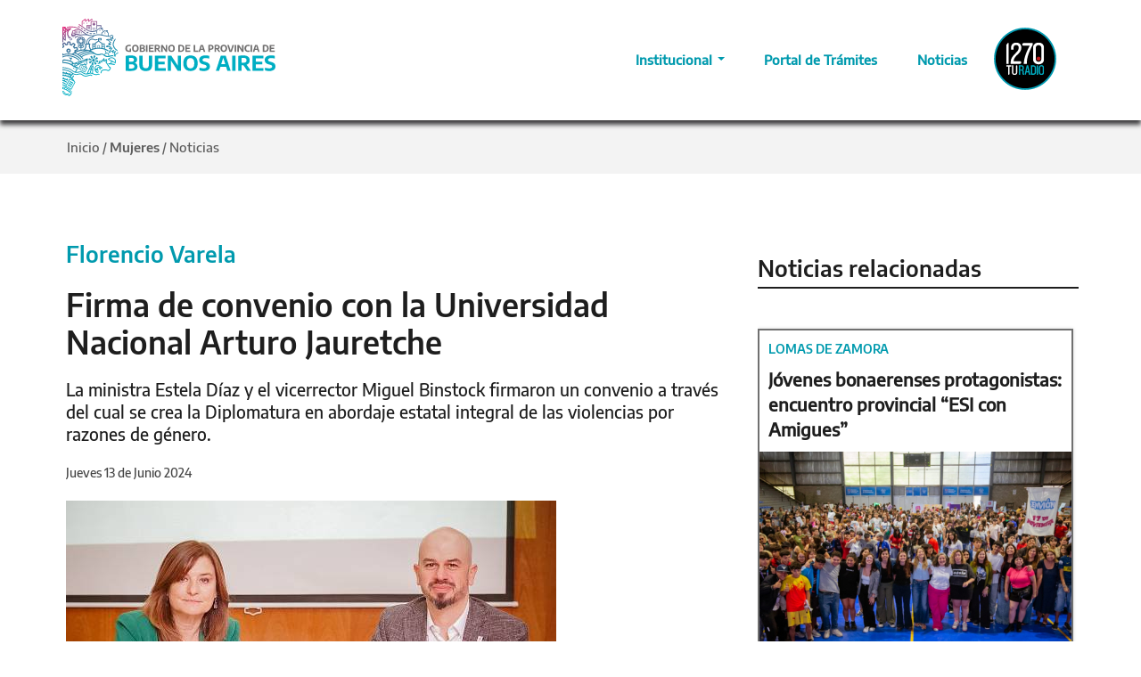

--- FILE ---
content_type: text/html; charset=utf-8
request_url: https://www.gba.gob.ar/mujeres/noticias/firma_de_convenio_con_la_universidad_nacional_arturo_jauretche
body_size: 42592
content:
<!DOCTYPE html>
<html lang="es" dir="ltr" 
  xmlns:content="http://purl.org/rss/1.0/modules/content/"
  xmlns:dc="http://purl.org/dc/terms/"
  xmlns:foaf="http://xmlns.com/foaf/0.1/"
  xmlns:og="http://ogp.me/ns#"
  xmlns:rdfs="http://www.w3.org/2000/01/rdf-schema#"
  xmlns:sioc="http://rdfs.org/sioc/ns#"
  xmlns:sioct="http://rdfs.org/sioc/types#"
  xmlns:skos="http://www.w3.org/2004/02/skos/core#"
  xmlns:xsd="http://www.w3.org/2001/XMLSchema#">

<head profile="http://www.w3.org/1999/xhtml/vocab">
	<!--[if IE]><![endif]-->
<link rel="preconnect" href="https://cdnjs.cloudflare.com" />
<link rel="dns-prefetch" href="//cdnjs.cloudflare.com" />
<link rel="dns-prefetch" href="//gba.gob.ar" />
<link rel="preconnect" href="https://gba.gob.ar" crossorigin="" />
<link rel="dns-prefetch" href="//desarrolloweb.dpsit.sg.gba.gov.ar" />
<link rel="preconnect" href="http://desarrolloweb.dpsit.sg.gba.gov.ar" crossorigin="" />
<link rel="preconnect" href="http://fonts.googleapis.com" />
<link rel="dns-prefetch" href="//fonts.googleapis.com" />
<link rel="preconnect" href="https://fonts.gstatic.com" crossorigin="" />
<link rel="dns-prefetch" href="//fonts.gstatic.com" />
<link rel="dns-prefetch" href="//cdn.jsdelivr.net" />
<link rel="preconnect" href="//cdn.jsdelivr.net" />
<link rel="dns-prefetch" href="//languages" />
<link rel="preconnect" href="public://languages" />
<meta charset="utf-8" />
<link rel="shortcut icon" href="https://www.gba.gob.ar/sites/default/files/favicon_5.ico" type="image/vnd.microsoft.icon" />
<meta name="viewport" content="width=device-width, initial-scale=1" />
<meta name="HandheldFriendly" content="true" />
<meta name="MobileOptimized" content="width" />
<meta name="description" content="La ministra de Mujeres y Diversidad, Estela Díaz junto al vicerrector de la Universidad Nacional Arturo Jauretche, Miguel Binstock, firmaron el primer convenio en el marco de la Escuela de Género, Gobierno y Comunidad, presentada el pasado 3 de junio junto al gobernador Axel Kicillof. Se trata de una iniciativa que prevé la cooperación técnica y pedagógica para llevar adelante la Diplomatura en abordaje estatal integral de las violencias por razones de género." />
<meta name="generator" content="Drupal 7 (http://drupal.org)" />
<link rel="canonical" href="https://www.gba.gob.ar/mujeres/noticias/firma_de_convenio_con_la_universidad_nacional_arturo_jauretche" />
<link rel="shortlink" href="https://www.gba.gob.ar/node/45804" />
	<title>Firma de convenio con la Universidad Nacional Arturo Jauretche | Provincia de Buenos Aires</title>
	<meta property="og:image"
		content="https://gba.gob.ar/sites/default/files/default_images/img_ejemplo_gba_2020_por_defecto_11.jpg" />
	<link rel="stylesheet" href="/sites/default/files/advagg_css/css__NsPORb3I7QAOMuMYvoz478Ak7o6pSjj4vUnpOZ-Q4tI__FvNyN8Gk4pTG3wQ0UsubrPDcAAb98umoHaKFH7IQ4D4__yri3ojdcOjJol2bPGqVMq79o2-SM-Kp5f_qFojXFVEM.css" media="all" />
<link rel="stylesheet" href="//cdn.jsdelivr.net/qtip2/3.0.3/jquery.qtip.min.css" media="all" />
<link rel="stylesheet" href="/sites/default/files/advagg_css/css__85wss_3ZOMIudehd96zs3NJbXCgVW2skNTydY8zy0so__EfSxSGzfKuUBVatrUm5ezNm9mV-6ZBeAtga1HtK641A__yri3ojdcOjJol2bPGqVMq79o2-SM-Kp5f_qFojXFVEM.css" media="all" />
<link rel="stylesheet" href="https://cdnjs.cloudflare.com/ajax/libs/font-awesome/4.4.0/css/font-awesome.min.css" media="all" />
<link rel="stylesheet" href="/sites/default/files/advagg_css/css__b1gjLi-S9yvpz8p4UXYl6b2vPMwHC0srE37vARP8xuQ__PIH0D69ZwJth0sIx2AmyKLeTPJkl4JQ75YeBtAMz2t0__yri3ojdcOjJol2bPGqVMq79o2-SM-Kp5f_qFojXFVEM.css" media="all" />

<!--[if (lt IE 9)]>
<link rel="stylesheet" href="/sites/all/themes/bootstrap-business/css/ie8.css?t5mtlt" media="all" />
<![endif]-->
<style media="all">
/* <![CDATA[ */
:root{--color_principal:#009AAE;--color_principal_home:#007A8A;--color_secundario:#414042;--color_terciario:#C0C0C0;--color_genero:#592673;--fuente_normal:'EncodeSans',sans-serif;--fuente_semibold:'EncodeSemiBold',sans-serif;--fuente_bold:'EncodeBold',sans-serif;}a.easy-breadcrumb_segment:hover{color:#000 !important;}a.easy-breadcrumb_segment:focus{color:#000 !important;}div#main-content-title,div#main-content-news{padding:40px 0 0;}div#top-content + #main-content-title .row{display:flex;align-items:center;}div#main-title,div#main-news{padding:0px 0px 10px 4px;}.main-content-news{padding:20px 0 0 !important;}.main-content-title{display:none;}.easy-breadcrumb_segment-separator{color:#5D5D5D !important;}.easy-breadcrumb>a{color:#5D5D5D;}.easy-breadcrumb_segment.easy-breadcrumb_segment-1{font-family:'EncodeBold',sans-serif !important;color:#5D5D5D !important;font-size:15px;}.field-type-taxonomy-term-reference{float:none;}.field.field-name-field-fecha-noticia.field-type-datestamp.field-label-hidden{font-family:dinBold;}.field.field-name-field-autor-radio-prov.field-type-text.field-label-hidden{font-family:dinBold;}.field-name-field-bajada{color:#444;font-family:'dinBold',sans-serif;font-size:20px;line-height:160%;}.field-name-field-bajada{color:#444;font-family:'dinBold',sans-serif;font-size:20px;line-height:160%;}.field-name-field-bajada-2{color:#444;font-family:'dinBold',sans-serif;font-size:20px;line-height:160%;}.field-name-field-bajada-2{color:#444;font-family:'dinBold',sans-serif;font-size:20px;line-height:160%;}.view{width:100%;height:100%;margin:0px;overflow:hidden;position:relative;cursor:default;}.view .mask,.view .content{width:100%;height:200px;position:absolute;overflow:hidden;bottom:0;left:0;text-align:left;border-radius:0px 0px 0px 0px;}.view img{display:block;position:relative}.view h2{text-transform:uppercase;color:#fff;text-align:left;position:relative;font-size:17px;padding:2px;background:rgba(0,0,0,0);margin:10px 0 0 0}.view p{font-family:'din',sans-serif;font-size:17px;position:relative;color:#fff;padding:2px 0px 13px;text-align:left;margin-right:25px;margin-left:25px;}.view a.info{display:inline-block;text-decoration:none;padding:4px 8px;background:#009AAE;color:#fff;text-transform:uppercase;box-shadow:0 0 1px #000;margin-left:26px;}.view a.info:hover{box-shadow:0 0 5px #000}.view a.infochico:hover{box-shadow:0 0 5px #000}.view-first img{margin-bottom:24px;border-radius:0px 0px 0px 0px !important;transition:all 0.2s linear;}.view-first .mask{margin-bottom:24px;opacity:0;background-color:rgba(74,74,74,0.79);transition:all 0.4s ease-in-out;}.view-first .maskchica{margin-bottom:24px;opacity:0;background-color:rgba(74,74,74,0.79);transition:all 0.4s ease-in-out;}.view-first h2{transform:translateY(-100px);opacity:0;transition:all 0.2s ease-in-out;}.view-first p{transform:translateY(100px);opacity:0;transition:all 0.2s linear;}.view-first a.info{opacity:0;transition:all 0.2s ease-in-out;}.view-first:hover img{transform:scale(1);}.view-first:hover .mask,.view-first:hover .maskchica{opacity:1;}.view-first:hover h2,.view-first:hover p,.view-first:hover a.info
.view-first:hover a.infochico{opacity:1;transform:translateY(0px);}.view-first:hover p{transition-delay:0.1s;}.view-first:hover a.info{transition-delay:0.2s;}.view-first:hover a.infochico{transition-delay:0.2s;}.titulomask{line-height:120%;padding:0;margin:0px 0 10px 0;font-family:'dinBold',sans-serif;text-transform:uppercase;color:#fff;text-align:left;position:relative;font-size:35px;padding:2px;background:rgba(0,0,0,0);margin:10px 24px 0px 24px;}.titulomask a:link{color:#fff;}.titulomask a:visited{color:#fff}.titulomask a:active{color:#fff;}.titulomask a:hover{color:#009AAE;}.view .maskchica{width:360px;height:241px;margin-left:0px;position:absolute;overflow:hidden;bottom:0;left:0;text-align:left;border-radius:0px 0px 0px 0px;padding-right:30px;}.titulomaskchica{line-height:120%;padding:0;margin:0px 0 10px 0;font-family:'dinBold',sans-serif;text-transform:uppercase;color:#fff;text-align:left;position:relative;font-size:25px;padding:2px;background:rgba(0,0,0,0);margin:16px 22px 0 22px;}.titulomaskchica a:link{color:#fff;}.titulomaskchica a:visited{color:#fff}.titulomaskchica a:active{color:#fff;}.titulomaskchica a:hover{color:#009AAE;}.view a.infochico{display:inline-block;text-decoration:none;padding:2px 4px;font-size:13px;background:#009AAE;text-transform:uppercase;box-shadow:0 0 1px #000;margin-left:26px;}.titulomaskchica{margin-top:40px;}.drop-prov:hover{background-color:black;opacity:0.7;}.field-type-opigno-audio{margin-top:20px;}div.time{font-family:dinBold;}a.booked-wzs-250-175{pointer-events:none;cursor:default;}fieldset#edit-captcha{display:none;}.description{display:none;}input#edit-submit-todas-las-noticias-radio{margin-top:0px !important;}.view p{color:#444;}li.views-row.views-row-1.views-row-odd.views-row-first{margin-top:20px;}.maskchica p{color:#fff;}.mask p{color:#fff;}.views-field.views-field-field-imagen-noticias{width:720px;}.grid figure figcaption > a{z-index:100;text-indent:20%;white-space:nowrap;font-size:0;opacity:1;text-decoration:none;border-bottom:none;margin:0px;}.grid figure h2,.grid figure p{margin:0;}.grid figure h2{word-spacing:0em;font-weight:normal;text-decoration:none !important;border-bottom:none  !important;margin-bottom:0px !important;}.grid figure p{letter-spacing:1px;font-size:17px;text-transform:none;}figure.effect-lily figcaption{text-align:left;text-decoration:none;border-bottom:none;padding:0px;margin:0px;}figure.effect-lily figcaption > div{bottom:0;left:0;width:100%;height:20%;padding:1em 2em 1em 2em;}figure.effect-lily h2,figure.effect-lily p{-webkit-transform:translate3d(0,40px,0);transform:translate3d(0,40px,0);}figure.effect-lily h2{-webkit-transition:-webkit-transform 0.35s;transition:transform 0.35s;}figure.effect-lily p{color:#fff;opacity:0;font-size:17px;-webkit-transition:opacity 0.2s,-webkit-transform 0.35s;transition:opacity 0.2s,transform 0.35s;}figure.effect-lily:hover img,figure.effect-lily:hover p{opacity:1 !important;}figure.effect-lily:hover img,figure.effect-lily:hover h2,figure.effect-lily:hover p{-webkit-transform:translate3d(0,0,0);transform:translate3d(0,0,0);}figure.effect-lily:hover p{-webkit-transition-delay:0.05s;transition-delay:0.05s;-webkit-transition-duration:0.35s;transition-duration:0.35s;font-size:17px;}.effect-lily a:link{color:#fff;}.effect-lily a:visited{color:#fff}.effect-lily a:active{color:#fff;}.effect-lily a:hover{color:#009AAE;}.gridchico figure figcaption > a{z-index:100;text-indent:20%;white-space:nowrap;font-size:0;opacity:1;text-decoration:none;border-bottom:none;margin:0px;}.gridchico figure h2,.gridchico figure p{margin:0;}.gridchico figure h2{font-size:25px;word-spacing:0em;text-decoration:none !important;border-bottom:none  !important;margin-bottom:0px !important;}.gridchico figure p{letter-spacing:1px;font-size:16px;text-transform:none;font-weight:normal;}figure.effect-lilychico figcaption > div{position:relative;bottom:0;left:0;width:100%;height:20%;padding:10px 20px 10px 20px;}figure.effect-lilychico h2,figure.effect-lilychico p{-webkit-transform:translate3d(0,40px,0);transform:translate3d(0,40px,0);}figure.effect-lilychico h2{-webkit-transition:-webkit-transform 0.35s;transition:transform 0.35s;}figure.effect-lilychico p{color:#fff;opacity:0;font-size:16px;-webkit-transition:opacity 0.2s,-webkit-transform 0.35s;transition:opacity 0.2s,transform 0.35s;}figure.effect-lilychico:hover img,figure.effect-lilychico:hover p{opacity:1 !important;}figure.effect-lilychico:hover img,figure.effect-lilychico:hover h2,figure.effect-lilychico:hover p{-webkit-transform:translate3d(0,0,0);transform:translate3d(0,0,0);}figure.effect-lilychico:hover p{-webkit-transition-delay:0.05s;transition-delay:0.05s;-webkit-transition-duration:0.35s;transition-duration:0.35s;font-size:16px;font-family:'din';}.effect-lilychico a:link{color:#fff;}.effect-lilychico a:visited{color:#fff}.effect-lilychico a:active{color:#fff;}.effect-lilychico a:hover{color:#009AAE;}.view.view-pruebaradio.view-id-pruebaradio.view-display-id-block_1.view-dom-id-5ef63c802db592b8f65a8f6d78ef01b0{margin-top:50px !important;}a.infochico{margin-bottom:10px !important;float:right !important;margin-right:20px !important;}.gridchico figure figcaption > a{text-indent:0 !important;}.gridchico figure h2{font-size:16px !important;}figure.effect-lilychico figcaption > div{padding:0px 0px 0px 4px !important;}.gridchico figure h2{margin-left:10px !important;}.figure.effect-lilychico p{margin-left:10px !important;margin-right:10px !important;}.grid figure h2{margin-left:0px !important;margin-left:0px !important;}.figure.effect-lilychico:hover p{line-height:normal !important;}.gridchico figure h2,.gridchico figure p{margin:0px 10px 0px 10px  !important;line-height:normal  !important;}.views-field.views-field-nothing{margin-left:-20px}div#main{padding:0px 0px 20px 30px;}h1.page-title{margin-left:-40px !important;}.region.region-content{margin-left:-40px;}div#content-wrapper.contextual-links-region{margin-left:40px;}div.ds-2col-stacked.node.node-audio.view-mode-full.clearfix{margin-left:40px;}.text p,.text p{color:#444;font-size:14px;}.text .botonbuscador,.texto .botonbuscador{display:block;width:230px;height:33px;color:#FFF;font-size:14px;background:rgba(153,153,153,0.76);margin-bottom:5px;padding:7px;text-align:center;float:right;font-family:dinBold;font-weight:normal !important;}div.ds-2col-stacked.node.node-programas-de-radio.view-mode-full.clearfix{margin-left:40px;}.gridchico{margin-left:-30px;margin-top:30px;}.btn-radio{margin-left:-15px !important;}.audiojs .scrubber{background:#4888af;border-top:0px solid transparent;}.audiojs .loaded{background:#084367;background-image:"";}.audiojs .play-pause{border-right:0px solid transparent;}.audiojs .time{border-left:0px solid transparent;}.audiojs{width:330px;background:#0b72b1;background-image:"";-webkit-box-shadow:"";box-shadow:"";}div#block-block-206.block.block-block.contextual-links-region.clearfix{margin-left:30px}div.pull-left{margin-top:25px;}.view.view-todas-las-noticias-radio.view-id-todas_las_noticias_radio.view-display-id-block.view-dom-id-a40a0e4832068a002039f567fd53c48c{margin-left:20px;margin-top:-40px;}.finder-form.finder-finder_radio{margin-left:-35px;margin-top:-41px;}.search-info{display:none;}figcaption.home{color:#fff;background-image:linear-gradient(to top,#009AAE 0,#009AAE 100%);width:99%;height:35%;position:absolute;z-index:10;left:0;right:0;top:0;text-align:left;padding:16px 10px 10px 20px;text-shadow:0px 2px 2px rgba(0,0,0,0.4);border-bottom-left-radius:6px;border-bottom-right-radius:6px;-ms-behavior:url(../bastrap3/pie.htc);margin:0px 5px 4px 4px;text-transform:uppercase;}figcaption.bajada{color:#fff;background-image:none !important;width:100%;height:65%;position:absolute;z-index:10;left:0;right:0;bottom:0;text-align:left;padding:0px 0px 0px 0px;text-shadow:0px 2px 2px rgba(0,0,0,0.4);border-bottom-left-radius:0px;border-bottom-right-radius:0px;-ms-behavior:url(../bastrap3/pie.htc);margin:0px 0px 0px 0px;}figcaption.boton{color:#fff;background-image:none !important;height:0%;position:absolute;z-index:10;bottom:60px;text-align:center;padding:0px 0px 0px 0px;text-shadow:0px 2px 2px rgba(0,0,0,0.4);border-bottom-left-radius:0px;border-bottom-right-radius:0px;-ms-behavior:url(../bastrap3/pie.htc);margin:0px 0px 0px 0px;}figcaption.destatitulo{color:#fff;background-image:none !important;width:50%;height:35%;position:absolute;z-index:10;left:0;right:0;top:40px;font-size:45;text-align:left;padding:0px 0px 0px 130px;text-shadow:0px 2px 2px rgba(0,0,0,0.4);border-bottom-left-radius:0px;border-bottom-right-radius:0px;-ms-behavior:url(../bastrap3/pie.htc);margin:0px 0px 0px 0px;text-transform:uppercase;}figcaption.destabajada{color:#fff;background-image:none !important;width:54%;height:55%;position:absolute;z-index:10;left:0;right:0;bottom:0;text-align:left;padding:0px 0px 0px 130px;text-shadow:0px 2px 2px rgba(0,0,0,0.4);border-bottom-left-radius:0px;border-bottom-right-radius:0px;-ms-behavior:url(../bastrap3/pie.htc);margin:0px 0px 0px 0px;}figcaption.destaboton{color:#fff;background-image:none !important;height:0%;position:absolute;z-index:10;bottom:22px;text-align:left;font-size:;padding:0px 0px 60px 130px;text-shadow:0px 2px 2px rgba(0,0,0,0.4);border-bottom-left-radius:0px;border-bottom-right-radius:0px;-ms-behavior:url(../bastrap3/pie.htc);margin:0px 0px 0px 0px;}figcaption.destaima{background-image:linear-gradient(to top right,rgba(0,0,0,0.8),rgba(60,60,60,0.2),rgba(255,255,255,0))!important;height:100%;width:100%;position:absolute;z-index:10;bottom:0px;padding:0px 0px 0px 0px;-ms-behavior:url(../bastrap3/pie.htc);margin:0px 0px 0px 0px;}.gridnuevo figure figcaption.home > a{z-index:100;text-indent:20%;white-space:nowrap;font-size:0;opacity:1;text-decoration:none;border-bottom:none;margin:0px;}.gridnuevo2 figure > img{background:linear-gradient(top,black,white) !important;}.gridnuevo2 figure figcaption.destatitulo > a{text-indent:20%;white-space:nowrap;font-size:0;opacity:1;text-decoration:none;border-bottom:none;margin:0px;}.gridnuevo2 figure h2,.gridnuevo2 figure p{margin:0;}.gridnuevo figure h2,.gridnuevo figure p{margin:0;}.gridnuevo figure h2{word-spacing:0em;font-weight:normal;font-size:35;text-decoration:none !important;border-bottom:none  !important;margin-bottom:0px !important;}.gridnuevo2 figure h2{word-spacing:0em;font-weight:normal;text-decoration:none !important;border-bottom:none  !important;margin-bottom:0px !important;}.gridnuevo figure p{letter-spacing:1px;font-size:17px;text-transform:none;}.gridnuevo2 figure p{letter-spacing:1px;font-size:22px;text-transform:none;}figure.effect-lilynueva figcaption.home{text-align:left;text-decoration:none;border-bottom:none;padding:0px !important;border-bottom-left-radius:0px;border-bottom-right-radius:0px;margin:0px 0px 0px 0px;width:100%;color:#ffffff;}figure.effect-lilydestacada figcaption.destatitulo{text-decoration:none;border-bottom:none;font-family:dinBold;border-bottom-left-radius:0px;border-bottom-right-radius:0px;color:#ffffff;}figure.effect-lilynueva figcaption.home > div{position:relative;bottom:0;left:0;width:100%;height:20%;padding:10px 20px 10px 20px;}figure.effect-lilydestacada figcaption.destatitulo > div{z-index:100;position:relative;bottom:0;left:0;width:100%;height:20%;padding:0px 0px 0px 0px;}figure.effect-lilydestacada{background-image:linear-gradient(to top,#000 0,#000 100%) !important;z-index:110;margin:0px 0px 0px 0px;border-radius:0px;box-shadow:none;}figure.effect-lilynueva  h2,figure.effect-lilynueva p{}figure.effect-lilynueva h2{color:#ffffff;-webkit-transition:-webkit-transform 0.35s;transition:transform 0.35s;font-family:'dinBold';font-size:20.6px;}figure.effect-lilydestacada h2{color:#ffffff;font-size:38px;-webkit-transition:-webkit-transform 0.35s;transition:transform 0.35s;}figure.effect-lilynueva  p{color:#fff;opacity:0;font-size:14px !important;height:249px;-webkit-transition:opacity 0.2s,-webkit-transform 0.35s;transition:opacity 0.2s,transform 0.35s;}figure.effect-lilydestacada p{color:#fff;opacity:0;font-size:18px;line-height:1.4;height:130px;-webkit-transition:opacity 0.2s,-webkit-transform 0.35s;transition:opacity 0.2s,transform 0.35s;}figure.effect-lilynueva :hover img,figure.effect-lilynueva :hover p{opacity:1 !important;background-image:linear-gradient(to top,#707072 0,#707072 100%);}figure.effect-lilydestacada p{opacity:1 !important;}figure.effect-lilydestacada img{width:100%;height:427px;z-index:1;}.degrade{background-image:linear-gradient(to top right,rgba(0,0,0,0.5),rgba(255,255,255,0))!important;}figure.effect-lilynueva :hover img,figure.effect-lilynueva :hover h2,figure.effect-lilynueva :hover p{-webkit-transform:translate3d(0,0,0);transform:translate3d(0,0,0);}figure.effect-lilynueva :hover p{-webkit-transition-delay:0.05s;transition-delay:0.05s;-webkit-transition-duration:0.35s;transition-duration:0.35s;font-size:16px;font-weight:normal;font-family:'din';}.effect-lilynueva  a:link{color:#fff;}.effect-lilynueva  a:visited{color:#fff}.effect-lilynueva  a:active{color:#fff;}.effect-lilynueva  a:hover{color:#fff;}.effect-lilydestacada  a:link{color:#fff;}.effect-lilydestacada  a:visited{color:#fff}.effect-lilydestacada  a:active{color:#fff;}.effect-lilydestacada  a:hover{color:#fff;}.bxslide{margin-bottom:38px;background:none !important;;width:377px !important;box-shadow:inset 0 -1px 0 0 rgba(0,0,0,.08);border-radius:0 2px 2px 0px;}.bxslide img{width:100%;top:65px;border-radius:2px 2px 0px 0px;-webkit-transition:all 0.2s ease-in-out;-moz-transition:all 0.2s ease-in-out;-o-transition:all 0.2s ease-in-out;-ms-transition:all 0.2s ease-in-out;transition:all 0.2s ease-in-out;}.bxslide:hover img{opacity:0.8;}.bxslide h4{line-height:17px;padding:0 5px 0px 7px;font-size:16px;}.bxslide h4 a{color:#333}.bxslide h4 a:hover{color:#848688}.bxslide p{margin-bottom:0;padding:20px;font-size:13px;height:117px;overflow:hidden;}.bxslide .author{margin-bottom:0;padding:10px;font-size:13px;border-top:1px solid #eff4f7;text-align:center;color:#b9bec3;}.margin-1{margin:28px 0 22px 0}.bx-controls-direction{position:relative;top:-180px;}.bxslide-titulo{line-height:17px;padding:7px 5px 0px 7px;font-size:16px;}.slidenoti{margin:8px;}#block-views-15b8364a34960ebc33d35051505684b6{margin-left:46px;margin-top:-80px;}#block-views-49706728608dd9b64924537161f8341d{margin-left:46px;margin-top:-80px;}#block-views-cb1e0baead0abee7344a62af57efca64{margin-left:46px;margin-top:-80px;}.noticapital p{margin-left:0px;}#block-views-org-capital-mental-block-4{margin-left:46px;margin-top:-80px;}.page-node-2118 #content-wrapper h1.page-title{display:none;}#skip-link{display:none;}h6 a{color:#009AAE;}#block-views-reforma-politica-block-4{margin-left:46px;margin-top:-20px;}#block-views-reforma-politica-block-5{margin-left:46px;margin-top:-20px;}@media only screen and (max-width:768px)
.tituloeleccion{font-size:1.6em;line-height:120%;padding:0;margin:-3px 2px 10px;text-align:center;}.tituloeleccion{font-size:2em;line-height:10%;padding:0;margin:11px 2px 10px;text-align:center;}.contenedorvideos{height:380px;margin-left:20px;}.tituloreforpoli{font-size:18px;height:40px;font-family:'dinBold';}.videoreforpoli{padding:10px 0px 0px 0px;}.fechareforpoli{margin:10px 0px 0px 0px;}.textoreforpoli p{margin:0;top:3px;font-size:16px;}.btn-titulospot1{padding:0px 0px;width:87%;text-align:center;font-weight:normal;line-height:1.428571;cursor:auto;background-image:none;background-color:#fff;border:3px solid #00aa9e;border-radius:6px;margin-bottom:12px;margin-top:12px;}.btn-titulospot2{padding:0px 0px;width:87%;text-align:center;font-weight:normal;line-height:1.428571;cursor:auto;background-image:none;background-color:#fff;border:3px solid #0873b3;border-radius:6px;margin-bottom:12px;margin-top:12px;}.btn-titulospot3{padding:0px 0px;width:87%;text-align:center;font-weight:normal;line-height:1.428571;cursor:auto;background-image:none;background-color:#fff;border:3px solid #d5175c;border-radius:6px;margin-bottom:12px;margin-top:12px;}.row-elecciones{width:100%;max-width:1141px;align-items:center;margin-left:auto;margin-right:auto;}.cartel{font-family:'dinBold',sans-serif;color:white;font-size:42px;text-align:center;}.cajavideo{margin:-28px !important;text-align:center;}.video-container{position:relative;padding-bottom:56.25%;margin-bottom:-50px;height:0;overflow:hidden;}.video-container iframe,.video-container object,.video-container embed{position:absolute;left:0;right:0;margin:0 auto;width:80%;height:80%;}.btn-calendario{color:#ffffff;background-color:#595a5b;display:block;padding:0px 0px;height:100px;width:100%;text-align:center;font-weight:normal;line-height:1.428571429;cursor:pointer;background-image:none;border:1px solid transparent;border-radius:6px;margin-bottom:12px;margin-top:12px;}.video-container2{position:relative;padding-bottom:56.25%;margin-bottom:-50px;height:0;overflow:hidden;}.video-container2 iframe,.video-container2 object,.video-container2 embed{position:absolute;left:0;right:0;margin:0 auto;width:80%;height:80%;}@media only screen and (max-device-width:760px){.video-container2{position:relative;padding-bottom:56.25%;margin-bottom:25px;height:0;overflow:hidden;}.video-container2 iframe,.video-container2 object,.video-container2 embed{position:absolute;left:0;right:0;margin:0 auto;width:100%;height:100%;}}ul.quicktabs-tabs.quicktabs-style-bullets li a{padding:18px 12px;font-family:dinbold;}ul.quicktabs-tabs.quicktabs-style-bullets li:hover a{padding:18px 12px;font-family:dinbold;}#edit-submit-org-infraestructura{margin-top:0px;}.field .field-label{font-weight:bold;color:#009AAE;}.views-exposed-form label{font-weight:bold;display:none;}#block-views-vista-coprodis-block-4{margin-left:46px;margin-top:-20px;}.gallery-processed .gallery-frame{position:relative;max-width:100%;max-height:100% !important;}.gallery-thumbs{max-width:100%;}.galleryformatter-greenarrows .gallery-slides{position:relative;max-width:100%;max-height:100% !important;}.view-portfolio .item-description,.view-latest-projects .item-description{background-color:#F8FAFC;border-radius:0 0 2px 2px;box-shadow:0 -1px 0 0 rgba(0,0,0,0.1) inset;margin-top:-4px;padding:20px 20px 5px;text-align:left;}.view-portfolio .item-description h5,.view-latest-projects .item-description h5{font-size:14px;font-weight:300;line-height:20px;margin:0;}.view-portfolio .item-description h5 a,.view-latest-projects .item-description h5 a{color:#666666;}.view-portfolio .item-description .description,.view-latest-projects .item-description .description{color:#CCCCCC;font-size:12px !important;font-style:italic;line-height:19px;}.portfolio-filters{text-align:center;margin-bottom:20px;margin-top:20px;}.portfolio-filters ul li{background:none repeat scroll 0 0 #FFFFFF;display:inline-block;line-height:24px;overflow:hidden;}.portfolio-filters ul li a{border:1px solid #999;border-radius:3px;color:#999;display:block;font-size:14px;font-weight:500;line-height:20px;margin:0 0 0 5px;padding:5px 10px;transition:background-color 200ms ease-in-out 0s,color 200ms ease-in-out 0s;}.portfolio-filters ul li a.active,.portfolio-filters ul li a:hover{background-color:#9BA5AF;color:#fff;}.field.field-name-field-horarios.field-type-taxonomy-term-reference.field-label-hidden{font-size:16px;}.field.field-name-field-dias.field-type-taxonomy-term-reference.field-label-hidden{font-size:16px;}.ds-1col.node.node-evento-provincia-emergente.domingo25dejunio.col-lg-3.col-md-3.col-sm-3.col-xs-12.view-mode-dexp_portfolio.clearfix.shuffle-item.filtered{height:415px;margin:0px;}.ds-1col.node.node-evento-provincia-emergente.sbado24dejunio.col-lg-3.col-md-3.col-sm-3.col-xs-12.view-mode-dexp_portfolio.clearfix.shuffle-item.filtered{height:415px;margin:0px;}.ds-1col.node.node-evento-provincia-emergente.viernes23dejunio.col-lg-3.col-md-3.col-sm-3.col-xs-12.view-mode-dexp_portfolio.clearfix.shuffle-item.filtered{height:415px;margin:0px;}.ds-1col.node.node-eventos-multiples-d-as-prov-emer.domingo25dejunio.viernes23dejunio.col-lg-3.col-md-3.col-sm-3.col-xs-12.view-mode-dexp_portfolio.clearfix.shuffle-item.filtered{height:415px;margin:0px;}.ds-1col.node.node-eventos-multiples-d-as-prov-emer.domingo25dejunio.sbado24dejunio.col-lg-3.col-md-3.col-sm-3.col-xs-12.view-mode-dexp_portfolio.clearfix.shuffle-item.filtered{height:415px;margin:0px;}.ds-1col.node.node-eventos-multiples-d-as-prov-emer.domingo25dejunio.viernes23dejunio.sbado24dejunio.col-lg-3.col-md-3.col-sm-3.col-xs-12.view-mode-dexp_portfolio.clearfix.shuffle-item.filtered{height:415px;margin:0px;}.ds-1col.node.node-eventos-multiples-d-as-prov-emer.viernes23dejunio.sbado24dejunio.col-lg-3.col-md-3.col-sm-3.col-xs-12.view-mode-dexp_portfolio.clearfix.shuffle-item.filtered{height:415px;margin:0px;}.ds-1col.node.node-eventos-multiples-d-as-prov-emer.viernes23dejunio.col-lg-3.col-md-3.col-sm-3.col-xs-12.view-mode-dexp_portfolio.clearfix.shuffle-item.filtered{height:415px;margin:0px;}.ds-1col.node.node-eventos-multiples-d-as-prov-emer.sbado24dejunio.col-lg-3.col-md-3.col-sm-3.col-xs-12.view-mode-dexp_portfolio.clearfix.shuffle-item.filtered{height:415px;margin:0px;}.ds-1col.node.node-eventos-multiples-d-as-prov-emer.domingo25dejunio.col-lg-3.col-md-3.col-sm-3.col-xs-12.view-mode-dexp_portfolio.clearfix.shuffle-item.filtered{height:415px;margin:0px;}.cajamas{margin:10px 0px 0px 25px;}.btn-masnoti{color:#009AAE;background-color:;border-color:#009AAE;text-align:center;}.footermasnoticias{text-align:center;}.ds-2col-stacked.node.node-evento-provincia-emergente.view-mode-full.clearfix{margin:0px 45px 0px 45px;}.ds-2col-stacked.node.node-evento-permanente-provincia-emer.view-mode-full.clearfix{margin:0px 45px 0px 45px;}.ds-2col-stacked.node.node-eventos-multiples-d-as-prov-emer.view-mode-full.clearfix{margin:0px 45px 0px 45px;}.ds-2col-stacked > .group-left{float:left;width:40%;}.ds-2col-stacked > .group-right{float:right;width:60%;}.field-name-field-evento-permanente{font-size:25px !important;font-family:dinBold;margin:10px 0px 0px 0px;}.field-name-field-dias{font-size:25px !important;font-family:dinBold;margin:10px 0px 0px 0px;}.field-name-field-horarios{font-size:25px !important;;font-family:dinBold;margin:10px 0px 0px 0px;}.field-name-field-combinaci-n-de-dias{font-size:25px !important;;font-family:dinBold;margin:10px 0px 0px 0px;}.field-name-field-espacios{float:none;font-size:20px;font-family:dinBold;margin:10px 0px 0px 0px;}.field-name-field-secciones-prov-emergente{float:none;font-size:20px;font-family:dinBold;margin:5px 0px 3px 0px;}form#webform-client-form-335{border:2px solid #444;padding:15px;margin-left:45px;}.tp-caption a{color:#fff;text-shadow:rgba(0,0,0,0.4) 0px 2px 2px;-webkit-transition:all 0.2s ease-out;-moz-transition:all 0.2s ease-out;-o-transition:all 0.2s ease-out;-ms-transition:all 0.2s ease-out;}@media only screen and (max-device-width:760px){.field.field-name-title{margin-left:0px !important;margin-bottom:40px;margin-top:0px;}.field.field-type-datetime{margin-left:0px !important;}.social-share.clearfix{margin-left:0px !important;}.field.field-type-image{margin-left:0px !important;}}@media only screen and (max-device-width:680px) and (min-device-width:320px) and (orientation:landscape){.field.field-name-body{margin-left:0px !important;}}@media only screen and (max-device-width:740px) and (min-device-width:400px) and (orientation:landscape){.field.field-name-body{margin-left:0px !important;}}.field.field-name-title{margin-left:48px;margin-bottom:40px;margin-top:0px;}.field.field-name-body{margin-left:48px;}.field.field-type-text-with-summary{margin-left:48px;}.field.field-type-datetime{margin-left:48px;margin-top:0px;}.social-share.clearfix{margin-left:48px;}.field.field-type-image{margin-left:48px;}@media only screen and (max-width:768px){.jumbotron h1{padding-left:13px;padding-top:35px;padding-bottom:0px;}div#block-easy-breadcrumb-easy-breadcrumb{height:50px;padding:0px 0px;color:#5D5D5D;line-height:18px !important;justify-content:left;}.easy-breadcrumb{padding:0px 0px;margin-top:-10px;z-index:10;position:absolute;color:#5D5D5D;}}.easy-breadcrumb{padding:14px 5px !important;margin-top:0;}div#block-easy-breadcrumb-easy-breadcrumb{height:40px;width:100%;background-color:rgba(51,51,51,0.52);z-index:1;position:absolute;}div#block-easy-breadcrumb-easy-breadcrumb{background-color:#F3F3F3;height:50px;display:block;justify-content:left;align-items:center;width:100%;z-index:1;width:100%;}.easy-breadcrumb > a:hover{color:#009AAE;}@media only screen and (max-device-width:680px) and (min-device-width:320px){ul#sub.nav.navbar-nav li.dropdown ul li a{margin:2px;color:#000 !important;background-color:rgba(255,255,255,0.75) !important;}}.nav .open > a,.nav .open > a:hover,.nav > li > a:hover{text-decoration:none !important;background:rgba(51,51,51,0.3) !important;}#block-views-org-comunicacion-block-4{margin-left:46px;margin-top:-20px;}@media only screen and (max-width:768px){.btn-largagris{height:195px ! important;}div#top-content + #main-content-title .row{display:block;}}div#block-dexp-layerslider-dexp-layerslider-block-3{z-index:0;}@media (max-width:979px){.tb-megamenu .nav-collapse,.tb-megamenu .nav-collapse.collapse{z-index:999;position:relative;top:auto;}}button.btn.btn-navbar.tb-megamenu-button.menuIstance-processed{margin-bottom:19px !important;margin-right:-13px;margin-top:10px;}@media (max-width:979px){.tb-megamenu .nav-collapse .nav>li{margin:-0 !important;float:none !important;margin-left:-31px !important;margin-right:-31px !important;}}@media only screen and (min-device-width:979px){div#block-tb-megamenu-main-menu{float:right!important;}div#block-tb-megamenu-menu-menu-principal-prueba{float:right!important;}}@media (max-width:978px){.tb-megamenu .nav-collapse{background:none;}.fullwidth.in{width:100% !important;margin:0%;top:45%;}.tb-megamenu .nav-collapse .nav > li > a,.tb-megamenu .nav-collapse .dropdown-menu a{border-bottom:1.5px solid #009AAE;border-right:none;text-shadow:none;-webkit-border-radius:0;-moz-border-radius:0;border-radius:0;color:#414042;background-color:#009AAE;margin-left:0px;text-align:center;}}.nav .open > a,.nav .open > a:hover,.nav > li > a:hover{background:rgb(66,66,66) !important;}@media only screen(max-width:979px) and (orientation :landscape){.tb-megamenu{padding-bottom:4% !important;}}div#main{padding:0px 0px 10px 4px;}.region.region-content{margin-left:0px;}#main-navigation .block,{margin-bottom:7% !important;}.description{display:block;}@media only screen and (max-width:500px){.field.field-type-text-with-summary{margin-left:1%;}.field.field-name-body{margin-left:1%;}}.view.view-webform-results.view-id-webform_results.view-display-id-default{display:contents;}#footer{background-color:#414042;border-top:1px solid #eaeaea;border-bottom:1px solid #414042;margin-bottom:0px;padding:70px 0 80px;}#subfooter{background-color:#414042;border-top:0px solid #414042;padding:0px 0 0px;text-align:center;margin-bottom:0px;}@media only screen and (max-device-width:680px) and (min-device-width:320px){h1{font-size:20px;}}.field-name-body a{color:var(--color_principal);overflow-wrap:anywhere;}.field.field-name-field-img-evento-auditorium.field-type-image.field-label-hidden{margin:20px 0;text-align:center;}.field.field-name-field-horario-del-evento.field-type-taxonomy-term-reference.field-label-inline.clearfix{position:unset;float:unset;font-size:14px;margin-bottom:0px;}.field.field-name-field-fecha-discurso.field-type-datestamp.field-label-hidden{margin:15px 0;}.field.field-name-field-volanta-discursos.field-type-text.field-label-hidden{margin:30px 0 25px 0px;font-size:21px;color:#009AAE;font-weight:bolder;}@media only screen and (max-width:600px){.field.field-name-field-volanta-discursos.field-type-text.field-label-hidden{margin:9px 0 25px 0px;font-size:21px;color:#009AAE;font-weight:bolder;}div#block-system-main{}}

/* ]]> */
</style>

	
	<!-- HTML5 element support for IE6-8 -->
	<!--[if lt IE 9]>
    <script src="//html5shiv.googlecode.com/svn/trunk/html5.js"></script>
  <![endif]-->

	<script src="/sites/all/modules/respondjs/lib/respond.min.js?t5mtlt"></script>
<script src="/sites/default/files/advagg_js/js__mxtoOcUQSIr89oc8m8NlEePCrVb1c1VIc55wsFXnPxk__Li0uTqOXNuk9vchy1Wrd4I9bYI-0FZCmyeBUBxkTZNw__yri3ojdcOjJol2bPGqVMq79o2-SM-Kp5f_qFojXFVEM.js"></script>
<script src="/sites/all/modules/lightbox2/js/lightbox.js?1762982049"></script>
<script src="//cdn.jsdelivr.net/qtip2/3.0.3/jquery.qtip.min.js"></script>
<script src="/sites/default/files/advagg_js/js__yXqHZFFDKFNVlZoMuwDdBjXWPTZ_DsaSVlJRjGuQ0qQ__2S-9jR3RkA5UveqxqdRevMfSEXzj8C9RA9a_L0hlllQ__yri3ojdcOjJol2bPGqVMq79o2-SM-Kp5f_qFojXFVEM.js"></script>
<script src="/sites/default/files/advagg_js/js__hDFQpaLYaM1dgg4HduwmBFtqmeJk2U2RBtsqfqQiK30__9TOM4Kxhwory_i2hyQmsBHLrhNM8pOiLRPVIyhxYkGw__yri3ojdcOjJol2bPGqVMq79o2-SM-Kp5f_qFojXFVEM.js"></script>
<script src="/sites/default/files/advagg_js/js__QGPuqX5F7UETHNWbFrwpsVUDI3wMQW6mzyOu-S2dZwY__EQenzlsKpxxYgcUj07qgtZMf4PuOgsYtNMXh9oBsXxo__yri3ojdcOjJol2bPGqVMq79o2-SM-Kp5f_qFojXFVEM.js"></script>
<script>
jQuery(document).ready(function($){$(window).scroll(function(){if($(this).scrollTop()!=0){$("#toTop").fadeIn()}else $("#toTop").fadeOut()});$("#toTop").click(function(){$("body,html").animate({scrollTop:0},800)});$("#bahiablanca").on("click",function(){$("html,body").animate({scrollTop:$("#destBahia").offset().top},1500)});$("#Julio9").on("click",function(){$("html,body").animate({scrollTop:$("#destJulio9").offset().top},1500)});$("#Lanus").on("click",function(){$("html,body").animate({scrollTop:$("#destLanus").offset().top},1500)});$("#SNicolas").on("click",function(){$("html,body").animate({scrollTop:$("#destSNicolas").offset().top},1500)});$("#Olavarria").on("click",function(){$("html,body").animate({scrollTop:$("#destOlavarria").offset().top},1500)});$("#Tandil").on("click",function(){$("html,body").animate({scrollTop:$("#destTandil").offset().top},1500)});$("#campana").on("click",function(){$("html,body").animate({scrollTop:$("#destCampana").offset().top},1500)})});
</script>
<script src="/sites/default/files/advagg_js/js__PDRFRcs0OFFkJ0JMAJL7cDj4mgy-O8GYUratUC46LpE__z1qiuC-xwgHi0jMBZFQqLAbXYA5kF6_2NBytyt8-KBg__yri3ojdcOjJol2bPGqVMq79o2-SM-Kp5f_qFojXFVEM.js"></script>
<script>
jQuery.extend(Drupal.settings,{"basePath":"\/","pathPrefix":"","ajaxPageState":{"theme":"bootstrap_business","theme_token":"-mHHmteIJa0fzUoNxC2inlWRNz2JvcuYN_PjP9tHrUg","css":{"modules\/system\/system.base.css":1,"modules\/system\/system.menus.css":1,"modules\/system\/system.messages.css":1,"modules\/system\/system.theme.css":1,"sites\/all\/modules\/calendar\/css\/calendar_multiday.css":1,"sites\/all\/modules\/ckeditor_accordion\/css\/ckeditor-accordion.css":1,"sites\/all\/modules\/colorbox_node\/colorbox_node.css":1,"sites\/all\/modules\/date\/date_api\/date.css":1,"sites\/all\/modules\/date\/date_popup\/themes\/datepicker.1.7.css":1,"sites\/all\/modules\/date\/date_repeat_field\/date_repeat_field.css":1,"modules\/field\/theme\/field.css":1,"modules\/node\/node.css":1,"modules\/search\/search.css":1,"modules\/user\/user.css":1,"sites\/all\/modules\/youtube\/css\/youtube.css":1,"sites\/all\/modules\/views\/css\/views.css":1,"sites\/all\/modules\/ckeditor\/css\/ckeditor.css":1,"sites\/all\/modules\/ctools\/css\/ctools.css":1,"sites\/all\/modules\/drupalexp\/modules\/dexp_animation\/css\/animate.css":1,"sites\/all\/modules\/lightbox2\/css\/lightbox.css":1,"\/\/cdn.jsdelivr.net\/qtip2\/3.0.3\/jquery.qtip.min.css":1,"sites\/all\/modules\/qtip\/css\/qtip.css":1,"sites\/all\/modules\/views_slideshow\/views_slideshow.css":1,"sites\/all\/modules\/taxonomy_access\/taxonomy_access.css":1,"sites\/all\/modules\/social-share\/icons\/social-share-icons-32.css":1,"https:\/\/cdnjs.cloudflare.com\/ajax\/libs\/font-awesome\/4.4.0\/css\/font-awesome.min.css":1,"sites\/all\/modules\/tb_megamenu\/css\/bootstrap.css":1,"sites\/all\/modules\/tb_megamenu\/css\/base.css":1,"sites\/all\/modules\/tb_megamenu\/css\/default.css":1,"sites\/all\/modules\/tb_megamenu\/css\/compatibility.css":1,"sites\/all\/modules\/responsive_menus\/styles\/meanMenu\/meanmenu.min.css":1,"sites\/all\/modules\/drupalexp\/modules\/dexp_widget\/css\/flickr.css":1,"sites\/all\/themes\/bootstrap-business\/bootstrap\/css\/bootstrap.css":1,"sites\/all\/themes\/bootstrap-business\/css\/style.css":1,"sites\/all\/themes\/bootstrap-business\/color\/colors.css":1,"sites\/all\/themes\/bootstrap-business\/css\/local.css":1,"sites\/all\/themes\/bootstrap-business\/css\/ie8.css":1,"0":1},"js":{"sites\/all\/modules\/respondjs\/lib\/respond.min.js":1,"sites\/all\/modules\/jquery_update\/replace\/jquery\/1.7\/jquery.min.js":1,"misc\/jquery-extend-3.4.0.js":1,"misc\/jquery.once.js":1,"misc\/drupal.js":1,"sites\/all\/modules\/ckeditor_accordion\/js\/ckeditor-accordion.js":1,"public:\/\/languages\/es_aNk7zqd5YVjWo2deLS5T7k-8WCrXfwY_MplKgLrrlwE.js":1,"sites\/all\/libraries\/appear\/jquery.appear.js":1,"sites\/all\/modules\/drupalexp\/modules\/dexp_animation\/js\/dexp_animation.js":1,"sites\/all\/modules\/insertframe\/insertFrame.js":1,"sites\/all\/modules\/lightbox2\/js\/auto_image_handling.js":1,"sites\/all\/modules\/lightbox2\/js\/lightbox.js":1,"\/\/cdn.jsdelivr.net\/qtip2\/3.0.3\/jquery.qtip.min.js":1,"sites\/all\/modules\/views_slideshow\/js\/views_slideshow.js":1,"sites\/all\/modules\/custom_search\/js\/custom_search.js":1,"sites\/all\/modules\/tb_megamenu\/js\/tb-megamenu-frontend.js":1,"sites\/all\/modules\/tb_megamenu\/js\/tb-megamenu-touch.js":1,"sites\/all\/modules\/responsive_menus\/styles\/meanMenu\/jquery.meanmenu.min.js":1,"sites\/all\/modules\/responsive_menus\/styles\/meanMenu\/responsive_menus_mean_menu.js":1,"sites\/all\/themes\/bootstrap-business\/bootstrap\/js\/bootstrap.min.js":1,"sites\/all\/modules\/qtip\/js\/qtip.js":1}},"dexp_animation":{"disable_mobile":false},"lightbox2":{"rtl":"0","file_path":"\/(\\w\\w\/)public:\/","default_image":"\/sites\/all\/modules\/lightbox2\/images\/brokenimage.jpg","border_size":10,"font_color":"000","box_color":"fff","top_position":"","overlay_opacity":"0.8","overlay_color":"000","disable_close_click":1,"resize_sequence":0,"resize_speed":400,"fade_in_speed":400,"slide_down_speed":600,"use_alt_layout":0,"disable_resize":0,"disable_zoom":0,"force_show_nav":0,"show_caption":1,"loop_items":0,"node_link_text":"View Image Details","node_link_target":0,"image_count":"Image !current of !total","video_count":"Video !current of !total","page_count":"Page !current of !total","lite_press_x_close":"press \u003Ca href=\u0022#\u0022 onclick=\u0022hideLightbox(); return FALSE;\u0022\u003E\u003Ckbd\u003Ex\u003C\/kbd\u003E\u003C\/a\u003E to close","download_link_text":"","enable_login":false,"enable_contact":false,"keys_close":"c x 27","keys_previous":"p 37","keys_next":"n 39","keys_zoom":"z","keys_play_pause":"32","display_image_size":"original","image_node_sizes":"(\\.thumbnail)","trigger_lightbox_classes":"img.thumbnail, img.image-thumbnail","trigger_lightbox_group_classes":"","trigger_slideshow_classes":"","trigger_lightframe_classes":"","trigger_lightframe_group_classes":"","custom_class_handler":0,"custom_trigger_classes":"","disable_for_gallery_lists":1,"disable_for_acidfree_gallery_lists":true,"enable_acidfree_videos":true,"slideshow_interval":5000,"slideshow_automatic_start":true,"slideshow_automatic_exit":true,"show_play_pause":true,"pause_on_next_click":false,"pause_on_previous_click":true,"loop_slides":false,"iframe_width":600,"iframe_height":400,"iframe_border":1,"enable_video":0},"instances":"{\u0022calendario_agrario\u0022:{\u0022content\u0022:{\u0022text\u0022:\u0022\u0022},\u0022style\u0022:{\u0022tip\u0022:false,\u0022classes\u0022:\u0022qtip-bootstrap\u0022},\u0022position\u0022:{\u0022at\u0022:\u0022bottom right\u0022,\u0022my\u0022:\u0022left center\u0022,\u0022viewport\u0022:true,\u0022adjust\u0022:{\u0022method\u0022:\u0022\u0022}},\u0022show\u0022:{\u0022event\u0022:\u0022mouseenter \u0022,\u0022solo\u0022:true},\u0022hide\u0022:{\u0022event\u0022:\u0022mouseleave \u0022,\u0022fixed\u0022:1,\u0022delay\u0022:\u00222000\u0022,\u0022inactive\u0022:2000}},\u0022default\u0022:{\u0022content\u0022:{\u0022text\u0022:\u0022\u0022},\u0022style\u0022:{\u0022tip\u0022:false,\u0022classes\u0022:\u0022\u0022},\u0022position\u0022:{\u0022at\u0022:\u0022bottom right\u0022,\u0022adjust\u0022:{\u0022method\u0022:\u0022\u0022},\u0022my\u0022:\u0022top left\u0022,\u0022viewport\u0022:false},\u0022show\u0022:{\u0022event\u0022:\u0022mouseenter \u0022},\u0022hide\u0022:{\u0022event\u0022:\u0022mouseleave \u0022}}}","qtipDebug":"{\u0022leaveElement\u0022:0}","custom_search":{"form_target":"_self","solr":0},"better_exposed_filters":{"views":{"mujeres":{"displays":{"block_8":{"filters":[]},"block_1":{"filters":[]}}}}},"ckeditor_accordion":{"collapseAll":1},"responsive_menus":[{"selectors":"","container":"body","trigger_txt":"\u003Cspan \/\u003E\u003Cspan \/\u003E\u003Cspan \/\u003E","close_txt":"\u2630","close_size":"18px","position":"right","media_size":"480","show_children":"1","expand_children":"1","expand_txt":"+","contract_txt":"-","remove_attrs":"1","responsive_menus_style":"mean_menu"}]});
</script>






<!-- Google tag (gtag.js) nuevo 2023-->
 <script async src="https://www.googletagmanager.com/gtag/js?id=G-CMK4303RCX">
 </script> 
 
 <script> window.dataLayer = window.dataLayer || []; function gtag(){dataLayer.push(arguments);}
                  gtag('js', new Date()); gtag('config', 'G-CMK4303RCX'); 
 </script>
<!-- End Google Tag Manager nuevo 2023-->



	<noscript><img height="1" width="1" alt="facebook" style="display:none"
			src="https://www.facebook.com/tr?id=544224612422231&ev=PageView&noscript=1" />
        </noscript>


	<script type="text/javascript">
	/* <![CDATA[ */
	var google_conversion_id = 922137139;
	var google_custom_params = window.google_tag_params;
	var google_remarketing_only = true;
	/* ]]> */
	</script>
	<div style="display:none;">
		<script type="text/javascript" src="//www.googleadservices.com/pagead/conversion.js">
		</script>
	</div>
	<noscript>
		<div style="display:inline;">
			<img height="1" width="1" style="border-style:none;" alt="google_script"
				src="//googleads.g.doubleclick.net/pagead/viewthroughconversion/922137139/?value=0&amp;guid=ON&amp;script=0" />
		</div>
	</noscript>


	<style>
	#canvas {

		width: 100%;
		height: auto;
	}
	</style>

	
<!-- Userway -->
<script src="https://cdn.userway.org/widget.js" data-account="ppjl7vAoyH"></script>
</head>

<body class="html not-front not-logged-in one-sidebar sidebar-second page-node page-node- page-node-45804 node-type-noticias-mujeres" >
	

	<!-- Google Tag Manager (noscript) -->
	<noscript><iframe src="https://www.googletagmanager.com/ns.html?id=GTM-WRP6CXT" height="0" width="0"
			title="Google Tag Manager" style="display:none;visibility:hidden"></iframe></noscript>
	<!-- End Google Tag Manager (noscript) -->
	<div id="skip-link">
		<a href="#main-content" class="element-invisible element-focusable">Pasar al contenido principal</a>
	</div>
		<!-- prueba popup -->


<!-- Acordeones Version 1 -->
<!--
<script type="text/javascript">
jQuery(function ($) {

    $('#accordion').on('shown.bs.collapse', function (e) {
        var offset = $('.panel.panel-default > .panel-collapse.in').offset();
        if(offset) {
            $('html,body').animate({
                scrollTop: $('.panel-title a').offset().top -20
            }, 500); 
        }
    }); 

});
</script>
-->

<!-- Acordeones Version 2 -->

<script type="text/javascript">
jQuery(function($) {

	$('.panel-collapse').on('shown.bs.collapse', function(e) {
		var $panel = $(this).closest('.panel');
		$('html,body').animate({
			scrollTop: $panel.offset().top - 115 //altura a la que baja
		}, 500); //velocidad de desplazamiento
	});

});
</script>

<script type="text/javascript">
jQuery(document).ready(function() {
	if (window.location == "https://www.gba.gob.ar/areasdegobierno" || window.location ==
		"https://www.gba.gob.ar/es/areasdegobierno" || window.location == "http://www.gba.gob.ar/areasdegobierno" ||
		window.location == "http://www.gba.gob.ar/es/areasdegobierno") {
		$('.nav-collapse.always-show ul>li').removeClass("active active-trail")
		$('.nav-collapse.always-show ul>li').eq(0).addClass("active active-trail")
	}
	if (window.location == "https://www.gba.gob.ar/servicios" || window.location ==
		"https://www.gba.gob.ar/es/servicios" || window.location == "http://www.gba.gob.ar/servicios" || window
		.location == "http://www.gba.gob.ar/es/servicios") {
		$('.nav-collapse.always-show ul>li').removeClass("active active-trail")
		$('.nav-collapse.always-show ul>li').eq(1).addClass("active active-trail")
	}
	if (window.location == "https://www.gba.gob.ar/historialdenoticias2021?type_1=All&combine=" || window.location ==
		"https://www.gba.gob.ar/es/historialdenoticias2021?type_1=All&combine=" || window.location ==
		"http://www.gba.gob.ar/historialdenoticias2021?type_1=All&combine=" || window.location ==
		"http://www.gba.gob.ar/es/historialdenoticias2021?type_1=All&combine=") {
		$('.nav-collapse.always-show ul>li').removeClass("active active-trail")
		$('.nav-collapse.always-show ul>li').eq(2).addClass("active active-trail")
	}
	if (window.location == "https://www.gba.gob.ar/municipios" || window.location ==
		"https://www.gba.gob.ar/es/municipios" || window.location == "http://www.gba.gob.ar/municipios" || window
		.location == "http://www.gba.gob.ar/es/municipios") {
		$('.nav-collapse.always-show ul>li').removeClass("active active-trail")
		$('.nav-collapse.always-show ul>li').eq(3).addClass("active active-trail")
	}
	if (window.location == "https://www.gba.gob.ar/autoridades" || window.location ==
		"https://www.gba.gob.ar/es/autoridades" || window.location == "http://www.gba.gob.ar/autoridades" || window
		.location == "http://www.gba.gob.ar/es/autoridades") {
		$('.nav-collapse.always-show ul>li').removeClass("active active-trail")
		$('.nav-collapse.always-show ul>li').eq(4).addClass("active active-trail")
	}
	if (window.location == "https://www.gba.gob.ar/contacto" || window.location ==
		"https://www.gba.gob.ar/es/contacto" || window.location == "http://www.gba.gob.ar/contacto" || window
		.location == "http://www.gba.gob.ar/es/contacto") {
		$('.nav-collapse.always-show ul>li').removeClass("active active-trail")
		$('.nav-collapse.always-show ul>li').eq(5).addClass("active active-trail")
	}

});
</script><!-- #para marcar en el menu donde estas-->

<script type="text/javascript">
jQuery(document).ready(function() {
	if (!!window.MSInputMethodContext && !!document.documentMode) {
		$('a.navbar-brand img').attr('style', 'padding-left: 25% !important;width: 330px !important;');
	}
});
</script><!-- #estilo para ie explorer 11 logo gba -->



<div id="toTop"><span class="glyphicon glyphicon-chevron-up"></span></div>









<!-- #main-navigation -->
<div id="main-navigation" class="">
	<div class="container">
		<a class="navbar-brand" href="https://www.gba.gob.ar/"><img
				src="https://gba.gob.ar/imagenes/logo_gba_footer_blanco.svg" alt="logo buenos aires provincia"></a>

		<!-- #main-navigation-inside -->
		<div id="main-navigation-inside" class="clearfix">

			<div class="">
				<div class="col-md-12">
					<nav role="navigation">

												  <div class="region region-navigation">
    <div id="block-tb-megamenu-menu-menu-principal-prueba" class="block block-tb-megamenu clearfix">

    
  <div class="content" class="content">
    <div  class="tb-megamenu tb-megamenu-menu-menu-principal-prueba">
      <button data-target=".nav-collapse" data-toggle="collapse" class="btn btn-navbar tb-megamenu-button" type="button">
      <div class="fa fa-reorder"></div>
    </button>
    <div class="nav-collapse  always-show">
    <ul  class="tb-megamenu-nav nav level-0 items-9">
  <li  data-id="4632" data-level="1" data-type="menu_item" data-class="" data-xicon="" data-caption="" data-alignsub="" data-group="0" data-hidewcol="0" data-hidesub="0" class="tb-megamenu-item level-1 mega dropdown">
  <a href="#"  class="dropdown-toggle" title="Institucional">
        
    Institucional          <span class="caret"></span>
          </a>
  <div  data-class="" data-width="" class="tb-megamenu-submenu dropdown-menu mega-dropdown-menu nav-child">
  <div class="mega-dropdown-inner">
    <div  class="tb-megamenu-row row-fluid">
  <div  data-class="" data-width="12" data-hidewcol="0" id="tb-megamenu-column-1" class="tb-megamenu-column span12  mega-col-nav">
  <div class="tb-megamenu-column-inner mega-inner clearfix">
        <ul  class="tb-megamenu-subnav mega-nav level-1 items-5">
  <li  data-id="2966" data-level="2" data-type="menu_item" data-class="" data-xicon="" data-caption="" data-alignsub="" data-group="0" data-hidewcol="0" data-hidesub="0" class="tb-megamenu-item level-2 mega">
  <a href="https://www.gba.gob.ar/areasdegobierno"  title="Autoridades - Áreas de Gobierno">
        
    Áreas de Gobierno          </a>
  </li>

<li  data-id="4633" data-level="2" data-type="menu_item" data-class="" data-xicon="" data-caption="" data-alignsub="" data-group="0" data-hidewcol="0" data-hidesub="0" class="tb-megamenu-item level-2 mega">
  <a href="https://mapadelestado.gba.gob.ar/"  title="Mapa del Estado">
        
    Mapa del Estado          </a>
  </li>

<li  data-id="2965" data-level="2" data-type="menu_item" data-class="" data-xicon="" data-caption="" data-alignsub="" data-group="0" data-hidewcol="0" data-hidesub="0" class="tb-megamenu-item level-2 mega">
  <a href="https://www.gba.gob.ar/municipios"  title="Municipios">
        
    Municipios          </a>
  </li>

<li  data-id="4664" data-level="2" data-type="menu_item" data-class="" data-xicon="" data-caption="" data-alignsub="" data-group="0" data-hidewcol="0" data-hidesub="0" class="tb-megamenu-item level-2 mega">
  <a href="https://www.gba.gob.ar/casadegobierno"  title="Casa de Gobierno">
        
    Casa de Gobierno          </a>
  </li>

<li  data-id="4744" data-level="2" data-type="menu_item" data-class="" data-xicon="" data-caption="" data-alignsub="" data-group="0" data-hidewcol="0" data-hidesub="0" class="tb-megamenu-item level-2 mega">
  <a href="https://www.gba.gob.ar/discursos"  title="Discursos del Gobernador">
        
    Discursos del Gobernador          </a>
  </li>
</ul>
  </div>
</div>
</div>
  </div>
</div>
</li>

<li  data-id="2968" data-level="1" data-type="menu_item" data-class="" data-xicon="" data-caption="" data-alignsub="" data-group="0" data-hidewcol="0" data-hidesub="0" class="tb-megamenu-item level-1 mega">
  <a href="https://portal.gba.gob.ar/web/portal/"  title="Portal de Trámites">
        
    Portal de Trámites          </a>
  </li>

<li  data-id="3793" data-level="1" data-type="menu_item" data-class="" data-xicon="" data-caption="" data-alignsub="" data-group="0" data-hidewcol="0" data-hidesub="0" class="tb-megamenu-item level-1 mega">
  <a href="https://www.gba.gob.ar/historialdenoticias2021?type_1=All&combine="  title="Noticias de GBA">
        
    Noticias          </a>
  </li>

<li  data-id="3734" data-level="1" data-type="menu_item" data-class="" data-xicon="" data-caption="" data-alignsub="" data-group="0" data-hidewcol="0" data-hidesub="0" class="tb-megamenu-item level-1 mega">
  <a href="https://radioprovincia.gba.gob.ar/"  title="Radio Provincia">
        
    Radio Provincia          </a>
  </li>
</ul>
      </div>
  </div>
  </div>
</div>
  </div>
											</nav>
				</div>
			</div>
		</div>
		<!-- EOF: #main-navigation-inside -->

	</div>
</div>
<!-- EOF: #main-navigation -->


<!-- #page -->
<div id="page" class="clearfix">

		<!-- #top-content -->
	<div id="top-content" class="clearfix">
		<div class="">

			<!-- #top-content-inside -->
			<div id="top-content-inside" class="clearfix">
				<div class="">

					  <div class="region region-highlighted">
    <div id="block-easy-breadcrumb-easy-breadcrumb" class="block block-easy-breadcrumb clearfix">

    
  <div class="content" class="content">
    <div class="container"><div class="easy-breadcrumb"><a href="/" class="easy-breadcrumb_segment easy-breadcrumb_segment-front">Inicio</a><span class="easy-breadcrumb_segment-separator"> / </span><a href="/mujeres" class="easy-breadcrumb_segment easy-breadcrumb_segment-1">Mujeres</a><span class="easy-breadcrumb_segment-separator"> / </span><a href="/mujeres/noticias" class="easy-breadcrumb_segment easy-breadcrumb_segment-2">Noticias</a></div></div>  </div>
</div>
  </div>

				</div>
			</div>
			<!-- EOF:#top-content-inside -->

		</div>
	</div>
	<!-- EOF: #top-content -->
	
	<!-- INICIO REGIÓN TÍTULO AREA -->
		<div id="main-content-title">
		<div class="container">
			<div class="row">
								<!-- INICIO REGIÓN CONTACTO -->
								<aside class="col-md-4">
					<!--#sidebar-first-->
					<section id="sidebar-first-contact" class="sidebar clearfix">
						  <div class="region region-sidebar-contacto">
    <div id="block-views-mujeres-block-8" class="block block-views clearfix">

    
  <div class="content" class="content">
    <div class="view view-mujeres view-id-mujeres view-display-id-block_8 view-dom-id-9b2b05f7a693795ffcdace2e8310cb28">
            <div class="view-header">
      <style type="text/css">
/*  INICIO ESTILOS REDES SOCIALES EN CONTACTO  */

a[href=""] {
    display: none;
}


.social_twt_icon {
    background: url(https://www.gba.gob.ar/imagenes/social/sprite_twitter.png);
    background-repeat: no-repeat;
    background-position: 0px 0px;
    background-size: cover !important;
    padding: 5px 25px 17px 15px;
}

.social_twt_icon:hover {
    background-size: cover;
    background-position: 0px -42px;
    background-repeat: no-repeat;
}

.social_fbk_icon {
    background: url(https://www.gba.gob.ar/imagenes/social/sprite_facebook.png);
    padding: 5px 25px 17px 15px;
    background-size: cover;
    background-repeat: no-repeat;
    background-position: 0px 0px;
}

.social_fbk_icon:hover {
    background-size: cover;
    background-repeat: no-repeat;
    background-position: 0px -42px;
}

.social_ig_icon {
    background: url(https://www.gba.gob.ar/imagenes/social/sprite_instagram.png);
    padding: 5px 25px 17px 15px;
    background-size: cover;
    background-repeat: no-repeat;
    background-position: 0px 0px;
}

.social_ig_icon:hover {
    background-size: cover;
    background-repeat: no-repeat;
    background-position: 0px -42px;
}

.social_youtube_icon {
    background: url(https://www.gba.gob.ar/imagenes/social/sprite_youtube.png);
    padding: 5px 25px 17px 15px;
    background-size: cover;
    background-repeat: no-repeat;
    background-position: 0px 0px;
}

.social_youtube_icon:hover {
    background-size: cover;
    background-repeat: no-repeat;
    background-position: 0px -42px;
}

.ds-1col.node.node-prueba-contacto-2020 {
    padding-right: 15px;
}

/*  FIN ESTILOS REDES SOCIALES EN CONTACTO  */

.ds-1col.node.node-prueba-contacto-2020 {
    margin-top: 90px;
}
.field.field-name-field-email-organismo a {
    color: #706f6f;
    text-decoration: underline;
}
.field.field-name-field-email-organismo a:hover {
    color: var(--color_principal);
}

.ds-1col.node.node-prueba-contacto-2020>div:last-child {
    display: flex;
    flex-direction: column;
    align-items: flex-end;
}

.ds-1col.node.node-prueba-contacto-2020 .field-item {
    font-size: 17px;
    color: #706f6f;
    margin-bottom: 6px;
    text-align: end;
}

.field.field-name-field-direccion-organismo.field-type-text.field-label-hidden a.addr {
    display: inline-block;
    width: 100%;
}

/*Responsive*/

@media only screen and (max-width: 750px) {
div#block-views-mujeres-block-8 {
    width: 100%;
}
.view.view-mujeres.view-id-mujeres.view-display-id-block_8{
    margin-bottom: 10%;
}

.ds-1col.node.node-prueba-contacto-2020 {
    padding-right: 0px;
    margin-top: 20px;
}

      .textcontacto{
        font-size: 16px;
    }
}
/*Fin de Responsive*/
</style>    </div>
  
  
  
      <div class="view-content">
        <div class="views-row views-row-1 views-row-odd views-row-first views-row-last">
    <div  about="/mujeres/editar_mujeres_contacto" typeof="sioc:Item foaf:Document" class="ds-1col node node-prueba-contacto-2020 view-mode-time_line clearfix">

  
  <div class="">
    <div class="field field-name-field-telefono-organismo field-type-text field-label-hidden"><div class="field-items"><div class="field-item even">(221) - 429 4000</div></div></div><div class="field field-name-field-email-organismo field-type-email field-label-hidden"><div class="field-items"><div class="field-item even"><a href="mailto:contacto@ministeriodelasmujeres.gba.gob.ar">contacto@ministeriodelasmujeres.gba.gob.ar</a></div></div></div><div class="field field-name-field-url-facebook field-type-link-field field-label-hidden"><div class="field-items"><div class="field-item even"><a href="https://www.facebook.com/MinMujeresPBA/" target="_blank" class="facebook" title="Ir al Facebook">https://www.facebook.com/MinMujeresPBA/</a></div></div></div><div class="field field-name-field-url-twitter field-type-link-field field-label-hidden"><div class="field-items"><div class="field-item even"><a href="https://twitter.com/MinMujeresPBA" target="_blank" class="twitter" title="Ir al Twitter">https://twitter.com/MinMujeresPBA</a></div></div></div><div class="field field-name-field-url-instagram field-type-link-field field-label-hidden"><div class="field-items"><div class="field-item even"><a href="https://www.instagram.com/minmujerespba/" target="_blank" class="instagram" title="Ir al Instagram">https://www.instagram.com/minmujerespba/</a></div></div></div><div class="field field-name-field-url-youtube field-type-link-field field-label-hidden"><div class="field-items"><div class="field-item even"><a href="https://www.youtube.com/c/MinMujeresPBA" target="_blank" class="youtube" title="Ir a YouTube">https://www.youtube.com/c/MinMujeresPBA</a></div></div></div>  </div>

</div>

  </div>
    </div>
  
  
  
  
      <div class="view-footer">
      <script>
  let telefono = document.querySelector(".field-name-field-telefono-organismo");
  let telefono2 = document.querySelector(".field.field-name-field-telefono-2-organismo");

  if (telefono) {
      const num = telefono.textContent;
      let vinculo = document.createElement("a");
      vinculo.classList.add("fono");
      vinculo.textContent = num;
      vinculo.setAttribute('href', "tel:"+num);   
vinculo.setAttribute('title', "Llamar al "+num);

      let item = telefono.querySelector(".field-item");
      item.innerText = "";
      item.appendChild(vinculo);

  }

  if (telefono2) {
      const num = telefono2.textContent;
      let vinculo = document.createElement("a");
      vinculo.classList.add("fono");
      vinculo.textContent = num;
      vinculo.setAttribute('href', "tel:"+num);   
      vinculo.setAttribute('title', "Llamar al "+num);

      let item = telefono2.querySelector(".field-item");
      item.innerText = "";
      item.appendChild(vinculo);
  }

</script>

<style>
a.fono:hover {
    color: #009aae;
}
a.fono {
    color: #706f6f;
text-decoration: underline;
}
</style>

<script>

  let direccion = document.querySelector(".field-name-field-direccion-organismo");

  if (direccion) {

      const dir = direccion.textContent;
      let vinculo = document.createElement("a");
      vinculo.classList.add("addr");
      vinculo.textContent = dir;
      vinculo.setAttribute('href', "https://goo.gl/maps/H5wd7yfU2zze1rRq7");   
vinculo.setAttribute('target', '_blank');
vinculo.setAttribute('title', 'Ver ubicación en Google Maps');

      let item = direccion.querySelector(".field-item");
      item.innerText = "";
      item.appendChild(vinculo);

  }

    let mail = document.querySelector(".field.field-name-field-email-organismo a");
    if(mail){
      mail.title = "Enviar correo electrónico";
      mail.setAttribute('target', '_blank');
    }
</script>

<style>
a.addr:hover {
    color: #009aae;
}
a.addr {
    color: #706f6f;
text-decoration: underline;
}
</style>
<style>
.contenedor {
    display: flex;
    margin: 14px 0px 7px 0px;
}
</style>

<script type="text/javascript">
  
var contenedor = document.createElement("div");
contenedor.classList.add("contenedor");

var fbk = document.querySelector(".field-name-field-url-facebook");
var twt = document.querySelector(".field-name-field-url-twitter"); 
var ig = document.querySelector(".field-name-field-url-instagram");
var youtube = document.querySelector(".field-name-field-url-youtube");

if(fbk != null){
  var span_f = document.createElement("span");
    span_f.classList.add('social_fbk_icon');
    var f = fbk.querySelector(".facebook");
    f.text = "";
    f.appendChild(span_f);
    contenedor.append(fbk);
  } if(twt != null) {
        var span_t = document.createElement("span");
        span_t.classList.add('social_twt_icon');
        var t = twt.querySelector(".twitter");
        t.text = "";
        t.appendChild(span_t);
        contenedor.append(twt);
    }
if(ig != null) {
      var span_i = document.createElement("span");
      span_i.classList.add('social_ig_icon');
      var i = ig.querySelector(".instagram");
      i.text = "";
      i.appendChild(span_i);
      contenedor.append(ig);
}
if(youtube != null) {
      var span_y = document.createElement("span");
      span_y.classList.add('social_youtube_icon');
      var y = youtube.querySelector(".youtube");
      y.text = "";
      y.appendChild(span_y);
      contenedor.append(youtube);
}

if(contenedor != null){
  var myDiv = document.querySelector(".node-prueba-contacto-2020>div:last-child");
  myDiv.appendChild(contenedor);
}

</script>

    </div>
  
  
</div>  </div>
</div>
  </div>
					</section>
					<!--EOF:#sidebar-first-->
				</aside>
								<!-- FIN REGIÓN CONTACTO -->
			</div>
		</div>

	</div>
	
	<!-- FIN REGIÓN TITULO AREA -->


	

	<!-- INICIO REGIÓN CAJA NOTICIA -->
		<div id="main-content-news">
		<div class="container">
			<div class="row">
								<section class="col-md-12">
					<div id="main-news" class="clearfix">

						<!-- #sidebar-noticia -->
						<div id="promoted-news" class="clearfix">
							<div id="promoted-inside-news" class="clearfix">
								  <div class="region region-sidebar-noticia">
    <div id="block-block-950" class="block block-block clearfix">

    
  <div class="content" class="content">
    
<script type="text/javascript">

	(function ($) {
		$(document).ready(function () {
			if ($(window).width() > 1005) {
				$('ul.dropdown-menu [data-toggle=dropdown]').on('mouseover', function (event) {
					event.preventDefault();
					event.stopPropagation();
					$(this).parent().siblings().removeClass('open');
					$(this).parent().addClass('open');
				});

				$('ul.dropdown-menu [data-toggle=dropdown]').on('mouseout', function (event) {
					event.preventDefault();
					event.stopPropagation();
					$(this).parent().siblings().removeClass('open');
				});
			}

			$('ul.dropdown-menu [data-toggle=dropdown]').on('touchstart', function (event) {
				event.preventDefault();
				event.stopPropagation();
				$(this).parent().siblings().removeClass('open');
				$(this).parent().toggleClass('open');
			});

		});
	})(jQuery);

// Script para cerrar los submenu al sacar el cursor
document.querySelectorAll('#sub .dropdown-submenu').forEach(submenu => submenu.onmouseleave = function(e) {
    e.target.classList.remove('open')
})

</script>


<script>
//modifica el link del breadcrumb programas

// jQuery(document).ready(function(){
//    if (document.getElementsByClassName("easy-breadcrumb_segment-2")[0].innerHTML == "Programas") { $("a.easy-breadcrumb_segment.easy-breadcrumb_segment-2").attr('href' , "https://www2.ministeriodelasmujeres.gba.gob.ar/programas/");
// }});

</script>

  </div>
</div>
  </div>
							</div>
						</div>
						<!-- EOF: #sidebar-noticia -->

					</div>

				</section>
								<!-- INICIO REGIÓN USO INTERNO -->
								<!-- FIN REGIÓN USO INTERNO -->
			</div>
		</div>

	</div>
		<!-- FIN REGIÓN CAJA NOTICIA -->


	<!-- #main-content -->
	<div id="main-content">
		<div class="container">

			<!-- #messages-console -->
						<!-- EOF: #messages-console -->

			<div class="row">
				<section class="col-md-8">

					<!-- #main -->
					<div id="main" class="clearfix">

						
						
						<!-- EOF:#content-wrapper -->
						<div id="content-wrapper">

																					
							


							<!-- #tabs -->
														<div class="tabs">
															</div>
														<!-- EOF: #tabs -->

							<!-- #action links -->
														<!-- EOF: #action links -->



							  <div class="region region-content">
    <div id="block-system-main" class="block block-system clearfix">

    
  <div class="content" class="content">
    <div  about="/mujeres/noticias/firma_de_convenio_con_la_universidad_nacional_arturo_jauretche" typeof="sioc:Item foaf:Document" class="ds-1col node node-noticias-mujeres view-mode-full clearfix">

  
  <div class="">
    <div class="field field-name-field-volanta-noticia field-type-text field-label-hidden"><div class="field-items"><div class="field-item even">Florencio Varela</div></div></div><div class="field field-name-title field-type-ds field-label-hidden"><div class="field-items"><div class="field-item even" property="dc:title"><h1>Firma de convenio con la Universidad Nacional Arturo Jauretche</h1></div></div></div><div class="field field-name-field-bajada-noti-mujeres field-type-text-with-summary field-label-hidden"><div class="field-items"><div class="field-item even"><p>La ministra Estela D&iacute;az y el&nbsp;vicerrector Miguel Binstock firmaron un convenio a trav&eacute;s del cual se crea la Diplomatura en abordaje estatal integral de las violencias por razones de g&eacute;nero.</p>
</div></div></div><div class="field field-name-field-fecha-noticias-mujeres field-type-date field-label-hidden"><div class="field-items"><div class="field-item even"><span class="date-display-single" property="dc:date" datatype="xsd:dateTime" content="2024-06-13T00:00:00-03:00">Jueves 13 de Junio 2024</span></div></div></div><div class="field field-name-field-img-noticias-mujeres field-type-image field-label-hidden"><div class="field-items"><div class="field-item even"><img typeof="foaf:Image" src="https://www.gba.gob.ar/sites/default/files/mujeres_noticias/imagenes/Unaj.jpg" width="550" height="367" alt="Firma de convenio con la Universidad Nacional Arturo Jauretche" title="Firma de convenio con la Universidad Nacional Arturo Jauretche" /></div></div></div><div class="field field-name-field-epigrafe-img-noticia field-type-text field-label-hidden"><div class="field-items"><div class="field-item even">Ministra Estela Díaz y vicerrector de la UNAJ Miguel Binstock</div></div></div><div class="field field-name-body field-type-text-with-summary field-label-hidden"><div class="field-items"><div class="field-item even" property="content:encoded"><p>La ministra de Mujeres y Diversidad, Estela D&iacute;az junto al vicerrector de la Universidad Nacional Arturo Jauretche, Miguel Binstock, firmaron el primer convenio en el marco de la Escuela de G&eacute;nero, Gobierno y Comunidad, presentada el pasado 3 de junio junto al gobernador Axel Kicillof. Se trata de una iniciativa que prev&eacute; la cooperaci&oacute;n t&eacute;cnica y pedag&oacute;gica para llevar adelante la Diplomatura en abordaje estatal integral de las violencias por razones de g&eacute;nero.</p>

<p>&ldquo;Estamos muy contentas con el apoyo y la generosidad con la que nos han acompa&ntilde;ado en la construcci&oacute;n de esta Escuela, que es tambi&eacute;n una muestra del compromiso de la gesti&oacute;n provincial con la educaci&oacute;n p&uacute;blica y superior&rdquo; afirm&oacute; Estela D&iacute;az y agreg&oacute;: &ldquo;Esperamos profundamente que esta iniciativa interdisciplinaria tenga un impacto significativo en la formaci&oacute;n de equipos, en sectores p&uacute;blicos y comunitarios, para el abordaje de las violencias de manera integral&rdquo;.</p>

<p>Por su parte el vicerrector sostuvo:&ldquo;Celebramos esta iniciativa de la Provincia. En tiempos donde se ponen en discusi&oacute;n tantas pol&iacute;ticas, tenemos que ser contra estructurales y mantener nuestras iniciativas, nuestras verdades y&nbsp; nuestras pol&iacute;ticas&rdquo;.</p>

<p>La Diplomatura busca consolidar una Red Estatal Integral para el abordaje de la problem&aacute;tica en el territorio bonaerense y estar&aacute; destinada a agentes estatales dependientes de los ministerios de Salud, Seguridad, Justicia y Derechos Humanos, y para &aacute;reas municipales de G&eacute;nero y Ni&ntilde;ez.&nbsp;</p>

<p>La subsecretaria de Pol&iacute;ticas contra las Violencias por Razones de G&eacute;nero Laurana Malacalza destac&oacute;: &ldquo;La articulaci&oacute;n entre las universidades p&uacute;blicas y los ministerios refuerza el trabajo a nivel local y territorial. No es s&oacute;lo tener una propuesta a nivel acad&eacute;mico, sino tambi&eacute;n, que quienes est&aacute;n atendiendo y acompa&ntilde;ando situaciones de violencia de g&eacute;nero a nivel municipal, tengan una certificaci&oacute;n y reconocimiento de su trabajo&rdquo;.</p>

<p>La formaci&oacute;n&nbsp;se encuentra organizada en diez m&oacute;dulos generales y un seminario pr&aacute;ctico que se dictar&aacute; de forma transversal orientado a la elaboraci&oacute;n del Trabajo Integrador Final. Durante la cursada se brindar&aacute; una perspectiva integral e interdisciplinar del abordaje de las violencias por razones de g&eacute;nero desde un enfoque de Derechos Humanos. Tambi&eacute;n se aportar&aacute;n conocimientos pr&aacute;cticos para conceptualizar y reflexionar acerca de la pr&aacute;ctica cotidiana para fortalecer y jerarquizar de forma institucional el abordaje de las violencias entre los actores del territorio provincial.</p>

<p>La directora ejecutiva de la Escuela de G&eacute;nero, Gobierno y Comunidad, Iris Pezzarini se&ntilde;al&oacute;: &ldquo;Estaba faltando un espacio com&uacute;n donde todas y todos los agentes estatales se encuentren, para construir una perspectiva, una mirada sobre el abordaje, y poder&nbsp; intercambiar procedimientos, instrumentos y registros&rdquo;.</p>

<p>La formaci&oacute;n ser&aacute; certificada por la Universidad Nacional Arturo Jauretche. Las personas que egresan de la Diplomatura contar&aacute;n con un marco te&oacute;rico com&uacute;n y herramientas t&eacute;cnicas&nbsp; para el abordaje integral de las situaciones de violencias por razones de g&eacute;nero.</p>

<p>&nbsp;</p>

<p>M&aacute;s informaci&oacute;n sobre la Escuela de G&eacute;nero, Gobierno y Comunidad:&nbsp;&nbsp;<a href="https://www2.ministeriodelasmujeres.gba.gob.ar/escuela_de_genero_pba/" rel="noopener noreferrer" target="_blank">https://www2.ministeriodelasmujeres.gba.gob.ar/escuela_de_genero_pba/</a></p>

<p>&nbsp;</p>

<p>&nbsp;</p>
</div></div></div><div class="social-share clearfix"><a href="http://facebook.com/sharer.php?u=https%3A%2F%2Fwww.gba.gob.ar%2Fmujeres%2Fnoticias%2Ffirma_de_convenio_con_la_universidad_nacional_arturo_jauretche&amp;t=Firma%20de%20convenio%20con%20la%20Universidad%20Nacional%20Arturo%20Jauretche" class="social-share-facebook" title="Facebook" target="_blank">Facebook</a>&nbsp;<a href="http://twitter.com/intent/tweet?url=https%3A%2F%2Fwww.gba.gob.ar%2Fmujeres%2Fnoticias%2Ffirma_de_convenio_con_la_universidad_nacional_arturo_jauretche&amp;text=Firma%20de%20convenio%20con%20la%20Universidad%20Nacional%20Arturo%20Jauretche&amp;media=" class="social-share-twitter" title="Twitter" target="_blank">Twitter</a>&nbsp;</div>  </div>

</div>

  </div>
</div>
  </div>

							
						</div>
						<!-- EOF:#content-wrapper -->

					</div>
					<!-- EOF:#main -->

				</section>

				
								<aside class="col-md-4">
					<!--#sidebar-second-->
					<section id="sidebar-second" class="sidebar clearfix">
						  <div class="region region-sidebar-second">
    <div id="block-views-mujeres-block-1" class="block block-views clearfix">

    <h2>Noticias relacionadas</h2>
  
  <div class="content" class="content">
    <div class="view view-mujeres view-id-mujeres view-display-id-block_1 view-dom-id-49edb288cb07072884747173a78c9102">
            <div class="view-header">
      <style>

.img_noticia img {
    width: 100%;
}

/*alinear video*/
.field.field-name-field-video-mujeres.field-type-youtube.field-label-hidden {
    margin-left: 48px;
    margin-bottom: 15px;
}

@media only screen and (max-device-width: 680px) and (min-device-width: 320px){
iframe#youtube-field-player {
    width: -webkit-fill-available;
}
iframe#youtube-field-player--2 {
    width: -webkit-fill-available;
}
.field.field-name-field-video-mujeres.field-type-youtube.field-label-hidden {
    margin-left: 0px;
}
.field.field-name-field-bajada-noti-mujeres.field-type-text-with-summary.field-label-hidden {
    margin-left: 0px;
}
.field.field-name-body.field-type-text-with-summary.field-label-hidden {
    margin-left: 0px;
}
.field.field-name-field-fecha-noticias-mujeres.field-type-date.field-label-hidden {
    margin-left: 0px;
}
}


  .galleryformatter .gallery-frame {
    position: relative;
    max-width: 100%;
    max-height: 100% !important;
}

.galleryformatter .gallery-slides {
    height: unset !important;
    margin-left: 0px;
}


/*oculta bloques del header y contacto*/
div#block-block-744, section#sidebar-first, div#main-content-title{
    display: none;
}
div#block-block-745{
    display: none;
}
div#main-content {
    padding: 100px 0 0;
}
a.social-share-twitter {
    background: url(https://www.gba.gob.ar/static/gba_general/iconos_compartidos/icon-twitter.png);
    height: 33px;
}

a.social-share-facebook {
    background: url(https://www.gba.gob.ar/static/gba_general/iconos_compartidos/icon-facebook.png);
    height: 33px;
}
.social-share.clearfix {
    margin-top: 15px;
}
.caja {
    border: 2px solid #707070;
    box-shadow: 0px 0px 4px #00000029;
    margin-top: 25px;
}
div.titulo-5-noticias a:hover{
  color: #009aae;
}
.field.field-name-body.field-type-text-with-summary.field-label-hidden {
    font-size: 16px;
    line-height: 24px;
color: #1E1E1E;
}

.field.field-name-field-img-noticias-mujeres.field-type-image.field-label-hidden {
    margin-left: 48px;
}
.field.field-name-field-epigrafe-img-noticia.field-type-text.field-label-hidden{
  font-size: 15px;
margin-bottom: 40px !important;
  color: #1E1E1E;
}
.field.field-name-field-epigrafe-img-noticia.field-type-text.field-label-hidden{
font-style: normal !important;
}
.field.field-name-field-volanta-noticia.field-type-text.field-label-hidden {
    font-family: 'EncodeSemiBold',sans-serif;
    font-size: 25px !important;
}
.bajada_noticia {
  line-height: 20px;
    padding: 15px;
}
.field.field-name-field-bajada-noti-mujeres p {
    font-size: 19px;
    line-height: 25px;
    color: #1E1E1E;
}

.field.field-name-field-bajada-noticia-gba p {
    font-size: 19px;
    line-height: 25px;
    color: #1E1E1E;
}
.field.field-name-field-video-violecia.field-type-youtube.field-label-hidden, .field.field-name-title, .field.field-type-text-with-summary, .field.field-name-body {
    margin-left: 48px;
}

.field.field-name-field-bajada-noti-mujeres.field-type-text-with-summary.field-label-hidden p {
    font-size: 19px;
    line-height: 25px;
    color: #1E1E1E;
}

.field.field-name-field-fecha-noti-prueba.field-type-datetime {
    font-size: 15px;
    color: #1E1E1E;
    margin-top: 20px;
    margin-bottom: 35px;
}
.field.field-name-title h1 {
    font-family: 'EncodeBold', sans-serif !important;
    color: #1E1E1E;
font-size: 35px;
   /* text-transform: capitalize;*/
}

.field.field-name-title{
margin-bottom: 20px !important;
}

.field.field-name-body.field-type-text-with-summary.field-label-hidden div div > p a, 
.field.field-name-field-archivos-comu.field-type-file.field-label-hidden  p a, 
.field.field-name-body.field-type-text-with-summary.field-label-hidden a {
    color: #009aae!important;
    overflow-wrap: break-word;
}

.field.field-name-field-archivos-comu.field-type-file.field-label-hidden {
margin-left: 0px;
}


div#block-views-mujeres-block-1 h2 {
line-height: 32px;
    font-size: 25px;
    margin-left: 0px;
    margin-bottom: 20px;
    border-bottom: 2px solid #1E1E1E;
    color: #1E1E1E;
font-family: 'EncodeSemiBold',sans-serif !important;
    padding-bottom: 5px;
}


.bajada_noticia p {
    font-size: 14px;
    color: #1E1E1E;
    margin: 0;
}
.volanta-noticia {
    font-family: 'EncodeSemiBold';
    text-transform: uppercase;
    color: #009aae;
    font-size: 14px;
padding: 10px;
padding-bottom: 0px;
}
.titulo-5-noticias {
line-height: 25px;
    padding: 10px;
}
.field.field-name-body.field-type-text-with-summary.field-label-hidden p {
    margin-bottom: 21px;
    word-break: break-word;
}

div.titulo-5-noticias a{
    font-size: 20px;
color: #1E1E1E;
}

span.titulo-5-noticias a {
    font-family: 'EncodeBold', sans-serif !important;
    color: #1E1E1E;
}
.views-field.views-field-nothing {
    margin-left: 0px;
}
div#views-bootstrap-grid-1 {
    padding-right: 6px !important;
}
.social-share.clearfix {
    margin-top: 15px;
    display: flex;
    flex-direction: row-reverse;
    justify-content: flex-end;
}


.social-share.clearfix p {
    font-weight: bolder;
    font-size: 15px;
    color: #333333;
}

div.social-share span, div.social-share a{

    margin-right: 0px;
    margin-left: 5px;

}
  div#block-easy-breadcrumb-easy-breadcrumb {
    background-color: #F3F3F3;
    height: 60px;
    display: flex;
    justify-content: center;
    align-items: center;
}

.easy-breadcrumb {
    padding: 0px 50px;
    position: static;
}


.easy-breadcrumb>a {
    color: #5D5D5D !important;
    font-size: 15px;
}

.easy-breadcrumb_segment.easy-breadcrumb_segment-1 {
    font-family: 'EncodeBold',sans-serif !important;
color: #5D5D5D !important;
    font-size: 15px;
}


span.easy-breadcrumb_segment-separator {
    color: #5D5D5D !important;
}
    @media only screen and (max-width: 740px){
div#block-easy-breadcrumb-easy-breadcrumb {
    display: initial;
}


.easy-breadcrumb {
        padding: 3px 8px;
    }
    }

</style>

<script>
   var tag = document.createElement("p");
   var text = document.createTextNode("Compartir   ");
   tag.appendChild(text);
   var element = document.querySelector(".social-share.clearfix");
   element.appendChild(tag);
</script>    </div>
  
  
  
      <div class="view-content">
      
<div id="views-bootstrap-grid-1" class="views-bootstrap-grid-plugin-style">
  
    <div class="row-fluid">
              <div class="span12">
                        
  <div class="views-field views-field-nothing">        <span class="field-content"><div class="caja">
<div class="volanta-noticia">Lomas de Zamora </div>
<div class="titulo-5-noticias"><a href="/mujeres/noticias/j%C3%B3venes_bonaerenses_protagonistas_encuentro_provincial_%E2%80%9Cesi_con_amigues%E2%80%9D">Jóvenes bonaerenses protagonistas: encuentro provincial “ESI con Amigues”</a></div>
<div class="img_noticia"><img typeof="foaf:Image" src="https://www.gba.gob.ar/sites/default/files/styles/img_historial_2021/public/mujeres_noticias/imagenes/WhatsApp%20Image%202025-12-17%20at%2009.44.40.jpeg?itok=toqxxnTp" width="350" height="250" alt="Encuentro provincial “ESI con Amigues”" title="Encuentro provincial “ESI con Amigues”" /></div>
<div class="bajada_noticia"><p>El encuentro provincial reuni&oacute; a cerca de mil j&oacute;venes de diferentes municipios bonaerenses.&nbsp;</p>
</div>
</div></span>  </div>                        
  <div class="views-field views-field-nothing">        <span class="field-content"><div class="caja">
<div class="volanta-noticia">Provincia de Buenos Aires </div>
<div class="titulo-5-noticias"><a href="/mujeres/noticias/consejo_de_pol%C3%ADticas_de_g%C3%A9nero_en_la_administraci%C3%B3n_p%C3%BAblica">Consejo de Políticas de Género en la Administración Pública</a></div>
<div class="img_noticia"><img typeof="foaf:Image" src="https://www.gba.gob.ar/sites/default/files/styles/img_historial_2021/public/mujeres_noticias/imagenes/Consejo%20APP%20web.jpg?itok=UcFYQ3UI" width="350" height="250" alt="Consejo de Políticas de Género en la Administración Pública" title="Consejo de Políticas de Género en la Administración Pública" /></div>
<div class="bajada_noticia"><p>Las autoridades y equipos de ministerios y organismos del Estado provincial se reunieron para evaluar las acciones del Plan de Igualdad Bonaerense 2022-2027.&nbsp;</p>
</div>
</div></span>  </div>                        
  <div class="views-field views-field-nothing">        <span class="field-content"><div class="caja">
<div class="volanta-noticia">Provincia de Buenos Aires </div>
<div class="titulo-5-noticias"><a href="/mujeres/noticias/cierre_provincial_del_consejo_de_pol%C3%ADticas_de_g%C3%A9nero_con_municipios">Cierre provincial del Consejo de Políticas de Género con Municipios </a></div>
<div class="img_noticia"><img typeof="foaf:Image" src="https://www.gba.gob.ar/sites/default/files/styles/img_historial_2021/public/mujeres_noticias/imagenes/Foto%20web%20Consejo%20Municipios.jpg?itok=YuAYCU_U" width="350" height="250" alt="Cierre provincial del Consejo de Políticas de Género con Municipios " title="Cierre provincial del Consejo de Políticas de Género con Municipios " /></div>
<div class="bajada_noticia"><p>La ministra Estela D&iacute;az&nbsp;realiz&oacute; el cierre del Consejo de Articulaci&oacute;n de Pol&iacute;ticas de G&eacute;nero y Diversidad Sexual que re&uacute;ne a las autoridades municipales&nbsp;de las &aacute;reas de g&eacute;nero.&nbsp;</p>
</div>
</div></span>  </div>                  </div>
          </div>

  </div>

    </div>
  
  
  
  
      <div class="view-footer">
      <div class="ver-mas"> <a href="https://www.gba.gob.ar/mujeres/noticias">Ver más noticias</a> </div>
<style>
.ver-mas {
    display: flex;
    justify-content: center;
    margin-top: 10%;
}

.ver-mas a {
    font-size: 25px;
    color: #1E1E1E;
    font-family: 'EncodeSemiBold', sans-serif !important;
    border-bottom: 1px solid #1E1E1E;
}

.ver-mas a:hover{
    color: #009aae;
    font-family: 'EncodeSemibold',sans-serif !important;
    border-bottom: 1px solid #009aae;
}

</style>    </div>
  
  
</div>  </div>
</div>
  </div>
					</section>
					<!--EOF:#sidebar-second-->
				</aside>
				
			</div>

		</div>


		<!-- 2019  -->

				<!-- 2019  -->

	</div>
	<!-- EOF:#main-content -->

	
</div>
<!-- EOF:#page -->

<!-- #footer -->
<footer id="footer" class="clearfix">
	<div class="container">

		<!-- #footer-inside -->
		<div id="footer-inside" class="clearfix">
			<div class="row">
				<div class="col-md-3">
										<div class="footer-area">
						  <div class="region region-footer-first">
    <div id="block-block-67" class="block block-block clearfix">

    
  <div class="content" class="content">
    <div class="logoprovfooter"><img class="logo_footer_provincia" src="https://www.gba.gob.ar/imagenes/social/provincia_icon_Footer.png" alt="ingresar a  Buenos Aires Provincia" ></div>


<style type="text/css">
  /* INICIO Estilo logo provincia de Bs As */
  img.logo_footer_provincia {
    width: 170px;

  }

.tb-megamenu .nav>li>a:hover {
    color: #444444;
}


ul#sub.nav.navbar-nav li a {
    color: #70706F;
}


.nav .open>a .caret, .nav .open>a:hover .caret, .nav .open>a:focus .caret {
    border-top-color: #444444;
    border-bottom-color: #444444;
}
  /* FIN Estilo logo provincia de Bs As */

    div#footer-inside {
    margin: 220px 0px 0px;
}

#footer{

    background: url(https://www.gba.gob.ar/imagenes/imagen_footer2.png);
    border: 0px solid white;
    background-repeat: no-repeat;
    background-size: contain;
}

p.logoprovfooter{
    margin-left: 10px;
    line-height: 120%;
    padding: 0;
    font-family: 'EncodeSemiBold',sans-serif;
    font-size: 18px;

}

.logoprovfooter{
    margin-left:10px;
    color: #829d32 !important;

}
img {
    color: #09aaee;
    vertical-align: middle;
}

  @media (max-width: 740px) {
div#footer-inside {
    margin: 50px 0px 0px;
}
.logoprovfooter{
    margin-left: 40px;
    color: #829d32 !important;
    margin-bottom: 33px;
   text-align: left;
    }

#footer{
    background: url(https://www.gba.gob.ar/imagenes/footermobile.png);
    background-repeat: no-repeat;
    background-size: contain;
    border: 0px solid #fff;
    padding-top: 130px;
}

  }


  
</style>
<!--Estilo del boton mi provincia en el megamenu-->
<style type="text/css">
#footer {
    background-color: #eaeaea;
}
li[data-id="3734"] {
 /*   border: 2px solid rgb(255,255,255) !important; */
    border-radius: 5px;
}

li[data-id="3734"]:hover {
  /*  border: 2px solid rgb(66,66,66) !important; */
    border-radius: 5px;
}

.tb-megamenu .nav>li>a {
    border-bottom: 0px #fff !important;    
}


@media (max-width: 768px) and (orientation: landscape) {

    div#footer-inside {
        margin: 170px 0px 0px;
    }

}

</style>
<script>
 jQuery(document).ready(function(){

    $("[data-id='3734']").click(function() {    
  window.open($(this).find("a").attr("href"), "_blank");
  return false;
  }
);
    });

 jQuery(document).ready(function(){
    $("[data-id='3586']").click(function() {    
  window.open($(this).find("a").attr("href"), "_blank");
  return false;
  }
);
    });

/*
 jQuery(document).ready(function(){

    $("[data-id='2965']").click(function() {    
  window.open($(this).find("a").attr("href"), "_blank");
  return false;
  }
);
    });

  jQuery(document).ready(function(){

    $("[data-id='2968']").click(function() {   
  window.open($(this).find("a").attr("href"), "_blank");
  return false;
  }
);
    });



    jQuery(document).ready(function(){
    $("[data-id='2966']").click(function() {    
  window.open($(this).find("a").attr("href"), "_blank");
  return false;
  }
);
    });

     jQuery(document).ready(function(){
    $("[data-id='2963']").click(function() {    
  window.open($(this).find("a").attr("href"), "_blank");
  return false;
  }
);
    });

*/
  </script>

<script>
	// Script que soluciona el espacio blanco que aparecia arriba del título de los historiales de noticias de los organismos
	(location.pathname.toLowerCase().includes("/noticias") || location.pathname.includes("/gacetillas")) 
	? (document.getElementById("main-content-news").classList.add("main-content-news"), 
		document.getElementById("main-content-title").classList.add("main-content-title"))
	: null;
	
</script>

  </div>
</div>
  </div>
					</div>
									</div>

				<div class="col-md-3">
										<div class="footer-area">
						  <div class="region region-footer-second">
    <div id="block-block-68" class="block block-block clearfix">

    
  <div class="content" class="content">
    <p class="titulofooter"><span>Guía Servicios</span></p>

<div class="row footer2020 servicios">

<!--<p ><a href="https://portal.gba.gob.ar/web/portal/" target="_blank"  rel="noopener noreferrer"><span>Portal de trámites</span></a></p>-->

<p><a href="https://sistemas.gba.gov.ar/consulta/expedientes/" target="_blank" title="" rel="noopener noreferrer"><span>Expedientes</span></a></p>

<p><a href="https://www.gba.gob.ar/seguridadvial"><span>Seguridad Vial</span></a></p>

<p><a href="http://www.arba.gov.ar/" target="_blank" title="" rel="noopener noreferrer"><span>ARBA</span></a></p>

<p><a href="https://boletinoficial.gba.gob.ar/" title="" target="_blank" rel="noopener noreferrer"><span>Boletín Oficial</span></a></p>

<p><a href="https://www.gba.gob.ar/registrodelaspersonas"><span>Registro de las Personas</span></a></p>

<!--<p><a href="http://www.gba.gob.ar/contrataciones"><span style="">Contrataciones</span></a></p>-->

<!--<p><a href="http://www.gba.gov.ar/servicios"><span>Ver Todos</span></a></p>-->

<p><a href="https://www.gba.gob.ar/Politicasdeprivacidad"><span>Políticas de privacidad</span></a></p>


<!--Oculto
<p class="rteindent1" style="line-height: 20.8px;"><a href="http://www.gba.gob.ar/pliegostipo/" style="line-height: 20.8px;" target="_blank" rel="noopener noreferrer"><span style="color:#000;"><span style="font-size: 14px;">Pliegos</span></span></a></p>-->

</div>




<style type="text/css">
 .row.footer2020>p>a>span {
    font-size: 16px; 
}
.row.footer2020.servicios {
    display: block;
}
p.titulofooter {
    font-size: 18px;
    color: #000;
    font-weight: 600;
    font-family: 'EncodeSemiBold',sans-serif;
    margin: 0px 0px 10px 40px;
}

.row.footer2020 {
    margin-left: 40px;

}

@media (min-width: 992px){
.col-md-6.footer1 {
    padding-left: 0px !important;
}
}

</style>  </div>
</div>
<div id="block-block-70" class="block block-block clearfix">

    
  <div class="content" class="content">
    <ul class="footer-social">

  <li class="red-social facebook">
    <a href="https://www.facebook.com/BAProvincia/" target="_blank">
      <button type="button" class="footer_fbk_icon" title="Ir al Facebook de GBA" aria-label="Ir al Facebook de GBA"></button>
      <span class="sr-only">Facebook</span>
    </a>
  </li>

  <li class="red-social twitter">
    <a href="https://twitter.com/baprovincia" target="_blank">
      <button type="button" class="footer_twt_icon" title="Ir al Twitter de GBA" aria-label="Ir al Twitter de GBA" ></button>
      <span class="sr-only">Twitter</span>
    </a>
  </li>

  <li class="red-social instagram">
    <a href="https://www.instagram.com/provinciaba/" target="_blank">
      <button type="button" class="footer_ig_icon" title="Ir al Instagram de GBA" aria-label="Ir al Instagram de GBA"></button>
      <span class="sr-only">Instagram</span>
    </a>
  </li>

  <li class="red-social youtube">
    <a href="https://www.youtube.com/channel/UCRuY8kHZHaiqAAdjcgobsNw" target="_blank">
      <button type="button" class="footer_youtube_icon" title="Ir al canal de YouTube de GBA" aria-label="Ir al canal de YouTube de GBA"></button>
      <span class="sr-only">YouTube</span>
    </a>
  </li>

  <li class="red-social telegram">
    <a href="https://t.me/GobiernoPBA" target="_blank" title="Ir al Telegram de GBA" aria-label="Ir al Telegram de GBA" style="display: inline-block; width: 44px; height: 44px;">
      <div class="iconos">
        <img src="https://gba.gob.ar/static/gba_general/iconos_compartidos/telegram.png" alt="Icono de Telegram" />
        <img src="https://gba.gob.ar/static/gba_general/iconos_compartidos/telegram-hover.png" alt="" />
      </div>
      <span class="sr-only">Telegram</span>
    </a>
  </li>

  <li class="red-social tiktok">
    <a href="https://www.tiktok.com/@provinciaba" target="_blank" title="Ir al TikTok de GBA" aria-label="Ir al TikTok de GBA" style="display: inline-block; width: 44px; height: 44px;">
      <div class="iconos">
        <img src="https://gba.gob.ar/static/gba_general/iconos_compartidos/tiktok.png" alt="Icono de TikTok" />
        <img src="https://gba.gob.ar/static/gba_general/iconos_compartidos/tiktok-hover.png" alt="" />
      </div>
      <span class="sr-only">TikTok</span>
    </a>
  </li>

  <li class="red-social twitch">
    <a href="https://www.twitch.tv/provinciaba" target="_blank" title="Ir al canal de Twitch de GBA" aria-label="Ir al canal de Twitch de GBA" style="display: inline-block; width: 44px; height: 44px;">
      <div class="iconos">
        <img src="https://gba.gob.ar/static/gba_general/iconos_compartidos/twich.png" alt="Icono de Twitch" />
        <img src="https://gba.gob.ar/static/gba_general/iconos_compartidos/twich-hover.png" alt="" />
      </div>
      <span class="sr-only">Twitch</span>
    </a>
  </li>
</ul>

<style>
.footer-social {
    list-style: none;
}

.footer-social {
    display: flex;
    margin-top: 60px;
    gap: 10px;
}

.footer-social .red-social {
    list-style-type: none;
}

.red-social .iconos {
    position: relative;
}
.iconos img:first-child {
    position: relative;
    z-index: 1;
    width: 39px;
}
.iconos:hover img:first-child {
    visibility: hidden;
}
.iconos img:last-child {
    position: absolute;
    width: 39px;
    left: 0px;
    top: 0px;
}
.footer-social .red-social button {
    padding: 20px;
    border: none;
    outline: none;
    background-size: cover;
    background-color: transparent;
}

.footer-social .red-social button:hover {
    background-position: 0px 42px;
}

.footer_twt_icon {
     background: url( https://www.gba.gob.ar/static/gba_general/iconos_compartidos/sprite_twitter.png);
     /* background: url(https://www.gba.gob.ar/imagenes/social/sprite_twitter.png); */ 
}

.footer_fbk_icon {
    background: url( https://www.gba.gob.ar/static/gba_general/iconos_compartidos/sprite_facebook.png);
    /*background: url(https://www.gba.gob.ar/imagenes/social/sprite_facebook.png);*/
    background-position: 0px 0px;
}

.footer_ig_icon {
    background: url( https://www.gba.gob.ar/static/gba_general/iconos_compartidos/sprite_instagram.png);
    /*background: url(https://www.gba.gob.ar/imagenes/social/sprite_instagram.png);*/
}

.footer_youtube_icon {
    background: url( https://www.gba.gob.ar/static/gba_general/iconos_compartidos/sprite_youtube.png);
    /*background: url(https://www.gba.gob.ar/imagenes/social/sprite_youtube.png);*/
}

@media (max-width: 576.96px) {
  .footer-social {
      flex-wrap: wrap;
      margin: 0 80px 40px 0;
  }
}

</style>  </div>
</div>
  </div>
					</div>
									</div>

				<div class="col-md-3">
										<div class="footer-area">
						  <div class="region region-footer-third">
    <div id="block-block-93" class="block block-block clearfix">

    
  <div class="content" class="content">
    <p class="titulofooter"><span>Uso Interno</span></p>

<div class="row footer2020 servicios">

<p ><a href="https://mail.gba.gob.ar" target="_blank" rel="noopener noreferrer" title="Webmail (gba.gob.ar)"  aria-label="link Webmail (gba.gob.ar)"><span style="">Webmail GBA</span></a></p>

<p><a href="https://webmail.gba.gob.ar/" target="_blank" rel="noopener noreferrer"  aria-label="link webmail HORDE"><span style="" >Webmail HORDE</span></a></p>

<p><a href="https://sistemas.gba.gob.ar/login.php" target="_blank" title="" rel="noopener noreferrer" aria-label="link Sistemas"><span style="">Sistemas</span></a></p>

<p><a href="https://gdeba.gba.gob.ar/" target="_blank" rel="noopener noreferrer"  aria-label="link  gdeba"><span style="">GDEBA</span></a></p>

<p><a href="https://portal.rrhh.gba.gob.ar/portal/login" target="_blank" rel="noopener noreferrer"  aria-label="link Portal del Empleado" ><span style="">Portal del Empleado/a</span></a></p>

</div>

<div class="row footer2020 icons solo-mobile">
<ul class="social">
	<li class="instagram">
  <a href="https://www.instagram.com/provinciaba/" target="_blank">
    <button type="button" class="footer_ig_icon" title="Ir al Instagram de GBA" aria-label="Ir al Instagram de GBA" aria-hidden="true"></button>
<span class="sr-only">Instagram</span>
  </a></li>
&nbsp; 
<li class="twitter"><a href="https://twitter.com/baprovincia" target="_blank">
  <button type="button" class="footer_twt_icon" title="Ir al Twitter de GBA" aria-label="Ir al Twitter de GBA" aria-hidden="true"></button>
<span class="sr-only">Twitter</span>
</a>
</li>&nbsp; 
<li class="facebook">
<a href="https://www.facebook.com/BAProvincia/" target="_blank">
<button type="button" class="footer_fbk_icon" title="Ir al Facebook de GBA" aria-label="Ir al Facebook de GBA" aria-hidden="true"></button>
<span class="sr-only">Facebook</span>
</a>

</li>
&nbsp; 
<li class="youtube"><a href="https://www.youtube.com/channel/UCRuY8kHZHaiqAAdjcgobsNw" target="_blank">
  <button type="button" class="footer_youtube_icon" title="Ir al canal de YouTube de GBA" aria-label="Ir al canal de YouTube de GBA" aria-hidden="true"></button>
<span class="sr-only">YouTube</span>
</a>
</li>&nbsp; 

</ul>
</div>

<style>
.solo-mobile{
display:none;
}
/*Arregla los titulos en el bakend de los usuarios*/
span.fieldset-legend {
    font-size: 25px;
}

.form-item.form-type-textfield.form-item-title {
    font-size: 25px;
}

.form-item.form-type-link-field.form-item-field-info-de-capacitacion-und-0 {
    font-size: 25px;
}
/*Fin de Arregla los titulos en el bakend de los usuarios*/


/*Arregla la imagen del hader en firefox*/
.navbar-brand {
    /*margin-top: 0px !important;*/
    /*width: auto !important;*/
}


/*ESTILO CENTRADO TEXTO DE BODY NOTICIA TRABAJO*/
.ds-1col.node.node-noticias-personas-juridicas.view-mode-full.clearfix .field.field-type-text-with-summary {
    text-align: justify;
} 

/*ESTILOS MARGENES*/ 
/* NOTICIAS VOLANTA TITULO BAJADA FECHA IMAGEN EPIGRAFE BODY*/
/*pasar a css fijo final*/

/*volanta*/
.field.field-name-field-volanta-noticia.field-type-text.field-label-hidden {
    margin: 9px 0 25px 0px;
    font-size: 21px;
    color: #009AAE;
    font-weight: bolder;
}

/*titulo*/
.field.field-name-title {
    margin-left: 0px;
    margin-bottom: 40px;
    margin-top: 0px;
}

/*bajada*/
.field.field-type-text-with-summary {
    margin-left: 0px;
}

/*fechas*/
.field.field-type-datetime {
    margin-left: 0;
}
.field.field-name-field-fecha-min-trabajo.field-type-date.field-label-hidden ,
.field.field-name-field-fecha-noticias-mujeres.field-type-date.field-label-hidden,
.field.field-name-field-fecha-noti-jefatura.field-type-datestamp.field-label-hidden,
.field.field-name-field-fecha-noti-agroindustria.field-type-datestamp.field-label-hidden {
    margin-top: 20px;
    margin-bottom: 20px;
    margin-left: 0;
}

/*imagen*/
.field.field-name-field-foto-noti-ds.field-type-image.field-label-hidden,
.field.field-name-field-img-noticias-mujeres.field-type-image.field-label-hidden,
.field.field-type-image {
    margin-left: 0;
}

/*epigrafe*/
.field.field-name-field-epigrafe-img-noticia.field-type-text.field-label-hidden {
    margin: 9px 0 25px 0px;
    font-style: italic;
}

/*redes sociales*/
.social-share.clearfix {
    margin-left: 0px;
}


/*Responsive*/



@media only screen and (max-width: 600px) {

.field.field-name-field-volanta-noticia.field-type-text.field-label-hidden {
    margin: 9px 0 25px 0px;
    font-size: 21px;
    color: #009AAE;
    font-weight: bolder;
    }

.field.field-name-field-epigrafe-img-noticia.field-type-text.field-label-hidden {
    margin: 9px 0 25px 0px;
    font-style: italic;
    }
}

/*FIN DE ESTILOS VOLANTA Y EPIGRAFE*/


/*Correccion fecha izquierda en noticias
.field.field-name-field-fecha-noti-agroindustria.field-type-datestamp.field-label-hidden {
    margin-top: 20px;
    margin-bottom: 20px;
    margin-left: 47px;
}
FIN correccion fecha izquierda en noticias*/

li.tb-megamenu-item.level-1.mega.animating.open {
/*background-color: #009aae !important;*/
}

h2.titlenoticia {
    border-bottom: none !important;
    margin-left: 0px !important;
}

.view p {
font-family: 'EncodeSans',sans-serif !important;
}
.op p {

    font-family: 'EncodeSans',sans-serif !important;
}

span.glyphicon.glyphicon-chevron-up {
    font-family: 'Glyphicons Halflings' !important;
}

.op-main p {

    font-family: 'EncodeSans',sans-serif !important;

}

.subtitlebannermas {

    font-family: 'EncodeSans',sans-serif !important;

}
span {
    font-family: 'EncodeSans',sans-serif !important;
}
b, strong {
    font-family: 'EncodeSans',sans-serif !important;

}
.cajaverde {

    background-color: #009AAE !important;

    font-family: 'EncodeSans',sans-serif !important;

}
.caja-verde {

    font-family: 'EncodeSans',sans-serif !important;

}

li {
    font-family: 'EncodeSans',sans-serif !important;
}

.TituloNoticias {
  
    font-family: 'EncodeSans',sans-serif !important;

}

span.num {
    font-family: 'EncodeSans',sans-serif !important;

}

.titulobotonuno {
    font-family: 'EncodeSans',sans-serif !important;
}

h1 {

    font-family: 'EncodeSans',sans-serif !important;
}
h2 {

    font-family: 'EncodeSans',sans-serif !important;
}
h3 {

    font-family: 'EncodeSans',sans-serif !important;
}
h4 {

    font-family: 'EncodeSans',sans-serif !important;
}
h5 {

    font-family: 'EncodeSans',sans-serif !important;
}
h6 {

    font-family: 'EncodeSans',sans-serif !important;
}


a, a:hover, a:focus, #forum thead a:hover, #block-node-recent .node-title a:hover {

    font-family: 'EncodeSans',sans-serif !important;
}

h1.titulobanner {
  
    font-family: 'EncodeSans',sans-serif !important;
  
}

.subtitlebanner {

    font-family: 'EncodeSans',sans-serif !important;
}
.titulobotonlargo {
    font-family: 'EncodeSans',sans-serif !important;

}


.tituloboton {
    font-family: 'EncodeSans',sans-serif !important;

}

.internotitle {

    font-family: 'EncodeSans',sans-serif !important;
}

.contactitle {

    font-family: 'EncodeSans',sans-serif !important;

}

.tituloarea {

    font-family: 'EncodeSans',sans-serif !important;
 
}

.bajadaarea {
 font-family: 'EncodeSans',sans-serif !important;
 
}

hr {
    border-top: 1px solid #009AAE;
}

.row.footer2020 >p >a {
color:#414042;
}

.row.footer2020 >p >a:hover {
color: #009aae;
}

p.titulofooter {
    font-size: 18px;
    color: #414042;
    font-family: 'EncodeSemiBold',sans-serif;
    margin: 0px 0px 10px 40px;
}

.row.footer2 {
    margin-left: 40px;
}

.row.footer2>p {
    margin-left: 0;
    font-size: 14px;
    font-family: EncodeSans;
    margin: 17px 0;
}

/*================Estilos chatbot solo home =================*/





.rteindent1t2 {
    margin-left: 35px;
    line-height: 120%;
    padding: 0;
    font-family: 'dinBold',sans-serif;
    font-size: 18px;
    margin-top: 0px;
}

@media (min-width: 960px) {
  
  div#block-block-781 {
    padding-left: 45px;
}
.col-md-6.footer1 {
    line-height: 0% !important;
} 
 
  .rteindent1t2 {
    margin-left: 77px;
    line-height: 120%;
    padding: 0;
    font-family: 'dinBold',sans-serif;
    font-size: 18px;
}
}

@media (max-width: 840px) {



.row.footer2020 {
    margin-left: 40px;
    margin-bottom: 30px;
    }


p.titulofooter {
    font-size: 24px;
    color: #000;
    font-family: 'EncodeSemiBold',sans-serif;
    margin: 0px 0px 11px 40px;
    }

.row.footer2020>p {
    margin-left: 0;
    font-size: 19px;
    font-family: EncodeSans;
    margin: 24px 0;
    line-height: 120%;
    }

}


/*--Estilos generales--*/
/*cambia la font*/
body {
       color: #444; font-family: 'EncodeSans', sans-serif !important;
       font-size: 14px; 
       line-height: 160%; 
}

.header-chatbot {
   /* filter: hue-rotate(150deg);*/
}

/*--Hover celeste para titulo de caja de noticia grande--*/
.titulonotigrande>a:hover {
    color: #009aae;
}

/*--Hover celeste para titulo de caja de noticia chico--*/
.titulonotichico>a:hover {
    color: #009aae;
}

/*--Hover celeste para ver mas de caja de noticia grande--*/
.vermas>a:hover {
    color: #009aae;
}

/*--Hover celeste para ver mas de caja de noticia chico--*/
.vermas2>a:hover {
    color: #009aae;
}

/*--Estilo de ver mas noticias de las home de las areas--*/
.btn-mas:hover {
    color: #fff !important;
    background-color: #009AAE;
    border-color: #009AAE;
    padding: 14px;
}

/*--Estilo de botones cuadrado de las home de las areas--*/
.titulobotonuno {
    color: unset !important;
    margin: 0;
}

.btn-registro:hover {
    color: #fff !important;
}

/*--Estilo de un carrusel--*/
.galleryformatter-greenarrows .gallery-thumbs .arrow {
    filter: hue-rotate(130deg) saturate(1);
}


/*ESTILOS ACORDEONES*/
/*ARREGLA ACORDEONES*/
@media only screen and (min-width: 900px){
.panel-collapse.collapse {
    display: none;
}}
.panel-heading [data-toggle="collapse"]:after {
  font-family: 'FontAwesome';
  content: "\f105"; /* "play" icon */
  float: right;
  color: #93ac3c;
  font-size: 24px;
  line-height: 22px;


  /* rotate "play" icon from > (right arrow) to down arrow */
  -webkit-transform: rotate(-90deg);
  -moz-transform:    rotate(-90deg);
  -ms-transform:     rotate(-90deg);
  -o-transform:      rotate(-90deg);
  transform:         rotate(-90deg);

}
.panel-heading [data-toggle="collapse"].collapsed:after {
  /* rotate "play" icon from > (right arrow) to ^ (up arrow) */
   -webkit-transform: rotate(90deg);
   -moz-transform:    rotate(90deg);
   -ms-transform:     rotate(90deg);
   -o-transform:      rotate(90deg);
   transform:         rotate(90deg);    

}

.panel-group .panel-heading + .panel-collapse .panel-body {
border-top: 0px solid #dddddd;
}

.panel-title {
    margin-top: 0;
    margin-bottom: 0;
    font-size: 24px ;
    color: #009AAE;
}

.panel-default > .panel-heading {
    color: #333333;
    background-color: #fff;
    border-color: #dddddd;
}

/*FIN DE ESTILOS ACORDEONES*/
/* flechas de los acordeones*/
.panel-heading [data-toggle="collapse"]:after {

    color: #009AAE !important;
}
/* color de las flechas de las listas*/
ul.listado-content {
/* filter: hue-rotate(130deg) saturate(1); */
 }

/* hover botones de agro */

a.btn.btn-lg.btn-agro.btn-block:hover {
    background-color: #009AAE!important;
}
a.btn.btn-lg.btn-success.btn-block:hover {
    background-color: #009AAE!important;
}


/*Icono chat*/
.bot-image {
    /*width: 55px;*/
    /*height: auto;*/
}

.floating-chat {
    width: 50px;
    height: 50px;
}

.bot-image {
    /*content: url(https://www.gba.gob.ar/imagenes/social/icon_chat.png);*/
}

.header-chatbot {
    /*background-image: url(https://www.gba.gob.ar/imagenes/social/icon_chat_largo.png)!important;*/
}


/*Link ver mas celeste*/
.vermas:hover {
    color: #009aae !important;
    text-decoration: underline;
}

.vermas2:hover {
    color: #009aae !important;
    text-decoration: underline;
}

.vermas, 
.vermas2 {
    color: #000000 !important;
     text-decoration: underline;
}

/*oculta ChatBot*/
.floating-chat.enter {
    /*display: none;*/
}

/*Sombra de Banners home*/
img.bannerhome {
-webkit-box-shadow: 0 0px 2px 0 rgba(0, 0, 0, 0), 0 0px 5px 0px rgba(0, 0, 0, 0), 0px 1px 10px 0px rgba(0, 0, 0, 0.68);
-moz-box-shadow: 0 0px 2px 0 rgba(0, 0, 0, 0), 0 0px 5px 0px rgba(0, 0, 0, 0), 0px 1px 10px 0px rgba(0, 0, 0, 0.68);
box-shadow: 0 0px 2px 0 rgba(0, 0, 0, 0), 0 0px 5px 0px rgba(0, 0, 0, 0), 0px 1px 10px 0px rgba(0, 0, 0, 0.68);
}
/*Fin Sombra de Banners home*/

/*Sombra de Caja grande del home*/
div#block-views-rrii-block-7,
div#block-views-portfolio-block-1,
div#block-views-ley-ovina-block-6,
div#block-views-pesca-block-6,
div#block-views-org-infraestructura-block-1,
div#block-views-org-seguridad-vial-block-1,
div#block-views-org-capital-humano-block-1,
div#block-views-trabajo-block-9,
div#block-views-e55f03e5861219995d58c2b73b693a4d,
div#block-views-org-agroindustria-block-1,
div#block-views-jefatura-de-gabinete-block-7,
div#block-views-desarrollo-social-block-9,
div#block-views-producci-n-block-3,
div#block-views-mujeres-block-5,
div#block-views-org-medios-block-8,
div#block-views-org-sec-general-block-5,
div#block-views-org-medios-block-5,
div#block-views-salud-block-6,
div#block-views-org-gobierno-block-6,
div#block-views-economia-block-8,
div#block-views-org-justicia-block-6,
div#block-views-home-nueva-2020-block-4,
div#block-views-home-nueva-block-4 {
    padding-right: 0px;
    padding-left: 0px;
    padding-top: 0px;
    margin-right: auto;
    margin-left: auto;
}

div#views-bootstrap-grid-1 {
    padding-right: 0;
    padding-left: 0;
    margin-right: auto;
    margin-left: auto;
}
.view.view-rrii.view-id-rrii.view-display-id-block_7,
.view.view-portfolio.view-id-portfolio.view-display-id-block_1,
.view.view-ley-ovina.view-id-ley_ovina.view-display-id-block_6,
.view.view-pesca.view-id-pesca.view-display-id-block_6,
.view.view-org-infraestructura.view-id-org_infraestructura.view-display-id-block_1,
.view.view-direcci-n-provincial-de-energia.view-id-direcci_n_provincial_de_energia.view-display-id-block,
.view.view-subse-asuntos-municipales.view-id-subse_asuntos_municipales.view-display-id-block,
.view.view-org-seguridad-vial.view-id-org_seguridad_vial.view-display-id-block_1,
.view.view-org-capital-humano.view-id-org_capital_humano.view-display-id-block_1,
.view.view-trabajo.view-id-trabajo.view-display-id-block_9,
.view.view-org-agroindustria.view-id-org_agroindustria.view-display-id-block_1,
.view.view-jefatura-de-gabinete.view-id-jefatura_de_gabinete.view-display-id-block_7,
.view.view-subsecretar-a-t-cnico-administrativa-y-legal.view-id-subsecretar_a_t_cnico_administrativa_y_legal.view-display-id-block,
.view.view-opisu.view-id-opisu.view-display-id-block,
.view.view-planificaci-n-y-seguimiento-de-gesti-n.view-id-planificaci_n_y_seguimiento_de_gesti_n.view-display-id-block,
.view.view-desarrollo-social.view-id-desarrollo_social.view-display-id-block_9,
.view.view-producci-n.view-id-producci_n.view-display-id-block_3,
.view.view-mujeres.view-id-mujeres.view-display-id-block_5,
.view.view-org-sec-general.view-id-org_sec_general.view-display-id-block_5,
.view.view-org-medios.view-id-org_medios.view-display-id-block_8,
.view.view-org-medios.view-id-org_medios.view-display-id-block_5,
.view.view-salud.view-id-salud.view-display-id-block_6,
.view.view-org-gobierno.view-id-org_gobierno.view-display-id-block_6,
.view.view-economia.view-id-economia.view-display-id-block_8,
.view.view-subsecretar-a-de-obras-p-blicas.view-id-subsecretar_a_de_obras_p_blicas.view-display-id-block,
.view.view-direcci-n-provincial-de-arquitectura.view-id-direcci_n_provincial_de_arquitectura.view-display-id-block,
.view.view-subsecretar-a-de-energ-a.view-id-subsecretar_a_de_energ_a.view-display-id-block_5,
.view.view-org-justicia.view-id-org_justicia.view-display-id-block_6,
.view.view-home-nueva-2020.view-id-home_nueva_2020.view-display-id-block_4,
.view.view-subsecretar-a-de-gobierno-digital.view-id-subsecretar_a_de_gobierno_digital.view-display-id-block_1,
.view.view-subsecretar-a-recursos-h-dricos.view-id-subsecretar_a_recursos_h_dricos.view-display-id-block_5,
.view.view-home-nueva.view-id-home_nueva.view-display-id-block_4 {
    padding-right: 15px;
    padding-left: 15px;
    margin-right: auto;
    margin-left: auto;
}

.thumbnail4 {
    display: flex;
    flex-direction: row;
    max-width: 100%;
    padding: 0px;
    margin-top: 10px;
    margin-bottom: 20px;
    line-height: 1.428571429;
    background-color: #F0F0F0;
    border-radius: 0px;
    -webkit-transition: all 0.2s ease-in-out;
    transition: all 0.2s ease-in-out;
    border: solid 1px #9a9a9a;
-webkit-box-shadow: 0 0px 2px 0 rgba(0, 0, 0, 0), 0 0px 5px 0px rgba(0, 0, 0, 0), 0px 1px 10px 0px rgba(0, 0, 0, 0.68);
-moz-box-shadow: 0 0px 2px 0 rgba(0, 0, 0, 0), 0 0px 5px 0px rgba(0, 0, 0, 0), 0px 1px 10px 0px rgba(0, 0, 0, 0.68);
box-shadow: 0 0px 2px 0 rgba(0, 0, 0, 0), 0 0px 5px 0px rgba(0, 0, 0, 0), 0px 1px 10px 0px rgba(0, 0, 0, 0.68);
    z-index: 999999;
}


.nav .open > a, .nav .open > a:hover, .nav > li > a:hover{
color: #70706F !important;
}

@media only screen and (max-width: 1200px){
.view.view-rrii.view-id-rrii.view-display-id-block_6,
.view.view-ley-ovina.view-id-ley_ovina.view-display-id-block_6,
.view.view-pesca.view-id-pesca.view-display-id-block_6,
.view.view-subsecretar-a-de-energ-a.view-id-subsecretar_a_de_energ_a.view-display-id-block_5,
.view.view-org-infraestructura.view-id-org_infraestructura.view-display-id-block_1,
.view.view-subse-asuntos-municipales.view-id-subse_asuntos_municipales.view-display-id-block,
.view.view-org-seguridad-vial.view-id-org_seguridad_vial.view-display-id-block_1,
.view.view-org-capital-humano.view-id-org_capital_humano.view-display-id-block_1,
.view.view-trabajo.view-id-trabajo.view-display-id-block_9,
.view.view-org-agroindustria.view-id-org_agroindustria.view-display-id-block_1,
.view.view-jefatura-de-gabinete.view-id-jefatura_de_gabinete.view-display-id-block_7,
.view.view-subsecretar-a-t-cnico-administrativa-y-legal.view-id-subsecretar_a_t_cnico_administrativa_y_legal.view-display-id-block,
.view.view-opisu.view-id-opisu.view-display-id-block,
.view.view-planificaci-n-y-seguimiento-de-gesti-n.view-id-planificaci_n_y_seguimiento_de_gesti_n.view-display-id-block,
.view.view-desarrollo-social.view-id-desarrollo_social.view-display-id-block_9,
.view.view-producci-n.view-id-producci_n.view-display-id-block_3,
.view.view-mujeres.view-id-mujeres.view-display-id-block_5,
.view.view-org-sec-general.view-id-org_sec_general.view-display-id-block_5,
.view.view-org-medios.view-id-org_medios.view-display-id-block_8,
.view.view-org-medios.view-id-org_medios.view-display-id-block_5,
.view.view-salud.view-id-salud.view-display-id-block_6,
.view.view-landing-prueba.view-id-landing_prueba.view-display-id-block_4,
.view.view-org-gobierno.view-id-org_gobierno.view-display-id-block_6,
.view.view-economia.view-id-economia.view-display-id-block_8,
.view.view-subsecretar-a-de-obras-p-blicas.view-id-subsecretar_a_de_obras_p_blicas.view-display-id-block,
.view.view-direcci-n-provincial-de-arquitectura.view-id-direcci_n_provincial_de_arquitectura.view-display-id-block,
.view.view-subsecretar-a-de-energ-a.view-id-subsecretar_a_de_energ_a.view-display-id-block_5,
.view.view-org-justicia.view-id-org_justicia.view-display-id-block_6,
.view.view-home-nueva-2020.view-id-home_nueva_2020.view-display-id-block_4,
.view.view-subsecretar-a-de-gobierno-digital.view-id-subsecretar_a_de_gobierno_digital.view-display-id-block_1,
.view.view-subsecretar-a-recursos-h-dricos.view-id-subsecretar_a_recursos_h_dricos.view-display-id-block_5,
.view.view-home-nueva.view-id-home_nueva.view-display-id-block_4 {
    padding-right: 15px;
    padding-left: 15px;
    margin-right: auto;
    margin-left: auto;
    }

.view.view-landing-prueba.view-id-landing_prueba.view-display-id-block_5,
.view.view-landing-prueba.view-id-landing_prueba.view-display-id-block_6 {
    padding-right: 0px;
    padding-left: 15px;
    margin-right: auto;
    margin-left: auto;
}

div#block-views-home-nueva-block-4 {
    padding-right: 20px;
    padding-left: 15px;
    margin-right: auto;
    margin-left: auto;
}

.thumbnail4 {
    display: flex;
    flex-direction: column;
-webkit-box-shadow: 0 0px 2px 0 rgba(0, 0, 0, 0), 0 0px 5px 0px rgba(0, 0, 0, 0), 0px 1px 10px 0px rgba(0, 0, 0, 0.68);
-moz-box-shadow: 0 0px 2px 0 rgba(0, 0, 0, 0), 0 0px 5px 0px rgba(0, 0, 0, 0), 0px 1px 10px 0px rgba(0, 0, 0, 0.68);
box-shadow: 0 0px 2px 0 rgba(0, 0, 0, 0), 0 0px 5px 0px rgba(0, 0, 0, 0), 0px 1px 10px 0px rgba(0, 0, 0, 0.68);
    z-index: 999999;
   }
}
/*Fin Sombra de Caja grande del home*/

/*Sombra de 2 Cajas del home*/
div#block-views-rrii-block-6,
block-views-org-infraestructura-block-7,
block-views-org-infraestructura-block-8,
div#block-views-ley-ovina-block-5,
div#views-bootstrap-grid-2,
div#views-bootstrap-grid-3,
div#block-views-org-infraestructura-block-5,
div#block-views-org-seguridad-vial-block-5,
div#block-views-org-capital-humano-block-7,
div#block-views-trabajo-block-8,
div#block-views-7d46d9b775acf088b73bd98b92bf1a2d,
div#block-views-org-agroindustria-block-6,
div#block-views-jefatura-de-gabinete-block-6,
div#block-views-desarrollo-social-block-8,
div#block-views-producci-n-block-7,
div#block-views-mujeres-block-6,
div#block-views-org-sec-general-block-6,
div#block-views-org-medios-block-6,
div#block-views-salud-block-5,
div#block-views-org-gobierno-block-5,
div#block-views-economia-block-7,
div#block-views-org-justicia-block-5,
div#block-views-home-nueva-2020-block-5,

div#block-views-home-nueva-block-5 {
    padding-right: 0 !important;
    padding-left: 0 !important;
    margin-right: auto;
    margin-left: auto;
}

.view.view-rrii.view-id-rrii.view-display-id-block_6,
.view.view-ley-ovina.view-id-ley_ovina.view-display-id-block_5,
.view.view-pesca.view-id-pesca.view-display-id-block_5,
.view.view-org-infraestructura.view-id-org_infraestructura.view-display-id-block_5,
.view.view-org-seguridad-vial.view-id-org_seguridad_vial.view-display-id-block_5,
.view.view-org-capital-humano.view-id-org_capital_humano.view-display-id-block_7,
.view.view-trabajo.view-id-trabajo.view-display-id-block_8,
.view.view-subsecretar-a-de-energ-a.view-id-subsecretar_a_de_energ_a.view-display-id-block_6,
.view.view-direcci-n-provincial-de-energia.view-id-direcci_n_provincial_de_energia.view-display-id-block_1,
.view.view-org-agroindustria.view-id-org_agroindustria.view-display-id-block_6,
.view.view-jefatura-de-gabinete.view-id-jefatura_de_gabinete.view-display-id-block_6,
.view.view-subsecretar-a-t-cnico-administrativa-y-legal.view-id-subsecretar_a_t_cnico_administrativa_y_legal.view-display-id-block_1,
.view.view-opisu.view-id-opisu.view-display-id-block_1,
.view.view-planificaci-n-y-seguimiento-de-gesti-n.view-id-planificaci_n_y_seguimiento_de_gesti_n.view-display-id-block_1,
.view.view-desarrollo-social.view-id-desarrollo_social.view-display-id-block_8,
.view.view-producci-n.view-id-producci_n.view-display-id-block_7,
.view.view-mujeres.view-id-mujeres.view-display-id-block_6,
.view.view-org-sec-general.view-id-org_sec_general.view-display-id-block_6,
.view.view-org-medios.view-id-org_medios.view-display-id-block_6,
.view.view-salud.view-id-salud.view-display-id-block_5,
.view.view-org-gobierno.view-id-org_gobierno.view-display-id-block_5,
.view.view-subse-asuntos-municipales.view-id-subse_asuntos_municipales.view-display-id-block_1,
.view.view-economia.view-id-economia.view-display-id-block_7,
.view.view-subsecretar-a-de-obras-p-blicas.view-id-subsecretar_a_de_obras_p_blicas.view-display-id-block_1,
.view.view-direcci-n-provincial-de-arquitectura.view-id-direcci_n_provincial_de_arquitectura.view-display-id-block_1,
.view.view-org-justicia.view-id-org_justicia.view-display-id-block_5,
.view.view-home-nueva-2020.view-id-home_nueva_2020.view-display-id-block_5,
.view.view-subsecretar-a-de-gobierno-digital.view-id-subsecretar_a_de_gobierno_digital.view-display-id-block_7,
.view.view-subsecretar-a-recursos-h-dricos.view-id-subsecretar_a_recursos_h_dricos.view-display-id-block_6,
.view.view-home-nueva.view-id-home_nueva.view-display-id-block_5 {
    padding-right: 5px;
    padding-left: 15px;
    margin-right: auto;
    margin-left: auto;
}


.thumbnail3 {
    display: flex;
    flex-direction: row;
    max-width: 98.8%;
    padding: 0px;
    margin-top: 10px;
    margin-bottom: 20px;
    line-height: 1.428571429;
    background-color: #F0F0F0;
    border-radius: 0px;
    -webkit-transition: all 0.2s ease-in-out;
    transition: all 0.2s ease-in-out;
    border: solid 1px #9a9a9a;
    -webkit-transition: all 0.2s ease-in-out;
    transition: all 0.2s ease-in-out;
    border: solid 1px #9a9a9a;
-webkit-box-shadow: 0 0px 2px 0 rgba(0, 0, 0, 0), 0 0px 5px 0px rgba(0, 0, 0, 0), 0px 1px 10px 0px rgba(0, 0, 0, 0.68);
-moz-box-shadow: 0 0px 2px 0 rgba(0, 0, 0, 0), 0 0px 5px 0px rgba(0, 0, 0, 0), 0px 1px 10px 0px rgba(0, 0, 0, 0.68);
box-shadow: 0 0px 2px 0 rgba(0, 0, 0, 0), 0 0px 5px 0px rgba(0, 0, 0, 0), 0px 1px 10px 0px rgba(0, 0, 0, 0.68);
    z-index: 999999;
}


@media only screen and (max-width: 1200px){
.thumbnail3 {
    display: flex;
    flex-direction: column;
-webkit-box-shadow: 0 0px 2px 0 rgba(0, 0, 0, 0), 0 0px 5px 0px rgba(0, 0, 0, 0), 0px 1px 10px 0px rgba(0, 0, 0, 0.68);
-moz-box-shadow: 0 0px 2px 0 rgba(0, 0, 0, 0), 0 0px 5px 0px rgba(0, 0, 0, 0), 0px 1px 10px 0px rgba(0, 0, 0, 0.68);
box-shadow: 0 0px 2px 0 rgba(0, 0, 0, 0), 0 0px 5px 0px rgba(0, 0, 0, 0), 0px 1px 10px 0px rgba(0, 0, 0, 0.68);
    z-index: 999999;
    }

.view.view-home-nueva.view-id-home_nueva.view-display-id-block_5 {
    padding-right: 20px;
    padding-left: 15px;
    margin-right: auto;
    margin-left: auto;
    }

.view.view-rrii.view-id-rrii.view-display-id-block_6,
.view.view-ley-ovina.view-id-ley_ovina.view-display-id-block_5,
.view.view-pesca.view-id-pesca.view-display-id-block_5,
.view.view-org-infraestructura.view-id-org_infraestructura.view-display-id-block_5,
.view.view-org-infraestructura.view-id-org_infraestructura.view-display-id-block_1,
.view.view-org-seguridad-vial.view-id-org_seguridad_vial.view-display-id-block_5,
.view.view-org-capital-humano.view-id-org_capital_humano.view-display-id-block_7,
.view.view-trabajo.view-id-trabajo.view-display-id-block_8,
.view.view-subsecretar-a-de-energ-a.view-id-subsecretar_a_de_energ_a.view-display-id-block_6,
.view.view-direcci-n-provincial-de-energia.view-id-direcci_n_provincial_de_energia.view-display-id-block_1,
.view.view-org-agroindustria.view-id-org_agroindustria.view-display-id-block_6,
.view.view-jefatura-de-gabinete.view-id-jefatura_de_gabinete.view-display-id-block_6,
.view.view-subsecretar-a-t-cnico-administrativa-y-legal.view-id-subsecretar_a_t_cnico_administrativa_y_legal.view-display-id-block_1,
.view.view-opisu.view-id-opisu.view-display-id-block_1,
.view.view-planificaci-n-y-seguimiento-de-gesti-n.view-id-planificaci_n_y_seguimiento_de_gesti_n.view-display-id-block_1,
.view.view-desarrollo-social.view-id-desarrollo_social.view-display-id-block_8,
.view.view-producci-n.view-id-producci_n.view-display-id-block_7,
.view.view-mujeres.view-id-mujeres.view-display-id-block_6,
.view.view-org-sec-general.view-id-org_sec_general.view-display-id-block_6,
.view.view-org-medios.view-id-org_medios.view-display-id-block_6,
.view.view-salud.view-id-salud.view-display-id-block_5,
.view.view-org-gobierno.view-id-org_gobierno.view-display-id-block_5,
.view.view-subse-asuntos-municipales.view-id-subse_asuntos_municipales.view-display-id-block_1,
.view.view-economia.view-id-economia.view-display-id-block_7,
.view.view-subsecretar-a-de-obras-p-blicas.view-id-subsecretar_a_de_obras_p_blicas.view-display-id-block_1,
.view.view-direcci-n-provincial-de-arquitectura.view-id-direcci_n_provincial_de_arquitectura.view-display-id-block_1,
.view.view-home-nueva-2020.view-id-home_nueva_2020.view-display-id-block_5,
.view.view-subsecretar-a-de-gobierno-digital.view-id-subsecretar_a_de_gobierno_digital.view-display-id-block_7,
.view.view-subsecretar-a-recursos-h-dricos.view-id-subsecretar_a_recursos_h_dricos.view-display-id-block_6,
.view.view-org-justicia.view-id-org_justicia.view-display-id-block_5 {
    padding-right: 0px;
    padding-left: 0px;
    margin-right: auto;
    margin-left: auto;
    }

}

/*Fin Sombra de 2 Cajas del home*/




/*quuita el subrayado por defaul de los browser*/
:-webkit-any-link {
  text-decoration: none;
  }

:-moz-any-link {
  text-decoration: none;
  }

:any-link {
  text-decoration: none;
  }

/*ESTILOS MENU 2020 PC*/

/*Mas Estilos en un bloque en https://www.gba.gob.ar/admin/structure/block/manage/block/832/configure*/

/*Menu para revisar pasar a fijo*/
@media (max-width: 979px){
.tb-megamenu .nav-collapse .nav>li {
    margin: 0 !important;
    float: none !important;
    margin-left: 20% !important;
    margin-right: 20% !important;
   }
}
@media (max-width: 978px){
.tb-megamenu .nav-collapse .nav > li > a, .tb-megamenu .nav-collapse .dropdown-menu a {
    border-bottom: 1.5px solid #009AAE;
    border-right: none;
    text-shadow: none;
    -webkit-border-radius: 0;
    -moz-border-radius: 0;
    border-radius: 0;
    color: #414042;
    background-color: #009AAE;
    margin-left: 0px;
    text-align: right;
 }
}
/*Fin de Menu para revisar pasar a fijo */

/*Boton servicios*/
.nav > li[data-id="2968"]> a {
    border-left: none;
}

/*Boton noticias*/
.nav > li[data-id="3793"]> a {
    border-left: none;
}

@media (min-width: 1200px){

/*margenes de botones del menu pasar a fijo*/
.tb-megamenu .nav > li {
    margin-left: -1px !important;
    }

/*Boton servicios pasar a fijo*/
.nav > li[data-id="2968"]> a {
    border-left: solid 1px #fff !important;
    border-right: solid 1px #fff !important;
    z-index: 999;
    }

/*Boton noticias pasar a fijo*/
.nav > li[data-id="3793"]> a {
    border-left: solid 1px #fff !important;
    border-right: solid 1px #fff !important;
    z-index: 999;
    }
}

/*Estilo flecha to top*/
div#toTop {
    /* margin-bottom: 80px; */
    /* margin-right: 16px; */
    left: 5px !important;
}

/*Estilo chatbot corona*/

.text-white {
    color: #fff !important;
}

/*Oculta el chabot en explorer*/
div#block-block-644 {
    -ms-display: none;
}
/* Oculta chatbot */
iframe[name="Botmaker"] {
    display: none !important;
}

/*------- Widget accesibilidad -------*/
body .uwy.userway_p1 .uai {
    top: auto;
    bottom: 10px;
    right: 55px;
}
</style>


<script type="text/javascript">
jQuery(document).ready(function(){
   if (!!window.MSInputMethodContext && !!document.documentMode) {
       $('div#block-block-644').attr('style', 'display: none !important;');
   }
});
</script><!-- #estilo para ie explorer 11 chat gba -->



<!-- Agrega a todos los links externos atributo de seguridad y que abran en una pestaña nueva. -->
<script src="https://gba.gob.ar/sites/scripts-js/links-externos.js"></script>
<script>
if(location.pathname === '/user' && !location.hostname.includes('www')){
  location.hostname = 'www.gba.gob.ar';
}
</script>



  </div>
</div>
  </div>
					</div>
									</div>

				<div class="col-md-3">
										<div class="footer-area">
						  <div class="region region-footer-fourth">
    <div id="block-block-832" class="block block-block clearfix">

    
  <div class="content" class="content">
    <style>
    /*Botones presionados del menu*/
    
    .tb-megamenu .nav>.active>a,
    .tb-megamenu .nav>.active>a:hover,
    .tb-megamenu .nav>.active>a:focus {
        /* background-color: #424242; */
        border-bottom: 2px solid #fff !important;
        color: #fff !important;
    }
    
    .tb-megamenu .nav>li>a:focus,
    .tb-megamenu .nav>li>a:hover {
        background: none !important;
    }
    .tb-megamenu .dropdown-menu .active>a, .tb-megamenu .dropdown-menu .active>a:hover {
    background: transparent !important;
    color: var(--color_principal) !important;
}

.tb-megamenu .nav li.dropdown.active>.dropdown-toggle, .tb-megamenu .nav li.dropdown.open.active>.dropdown-toggle, .tb-megamenu .nav>li.dropdown.open.active>a:hover {
    background-color: transparent;
    color: var(--color_principal) !important;
}

    div#toTop+#main-navigation {
        display: flex;
        align-items: center;
        height: 135px;
        box-shadow: 0 5px 5px 0px rgb(65 64 66);
    }
    
    div#block-tb-megamenu-menu-menu-principal-prueba .nav-collapse .tb-megamenu-subnav a:hover,
    div#block-tb-megamenu-menu-menu-principal-prueba .nav-collapse .tb-megamenu-subnav a:active {
        color: #414042 !important;
    }
    /*Arregla la imagen del hader en firefox*/
    /* Notebook 1340 Resolution */
    
    @media only screen and (max-width: 1400px) {
        .navbar-brand {
            margin-top: 0px !important;
            width: 40% !important;
        }
    }
    
    @media screen and (min-width: 1401px) {
        .navbar-brand {
            margin-top: 0px !important;
            width: 28% !important;
        }
    }
    /*Sticky menu*/
    /*Fondo*/
    
    .tb-megamenu {
        background-color: #fff !important;
    }
    
    @media only screen and (max-width: 641px) {
        .tb-megamenu .nav-collapse,
        .tb-megamenu .nav-collapse.collapse {
            z-index: 999;
            position: relative;
            top: 0px;
        }
    }
    
    @media only screen and (max-device-width: 1200px) {
        #main-navigation {
            background-color: #ffffff;
            height: 80px !important;
            z-index: 999;
            position: sticky;
            top: 0px;
        }
    }
    
    @media only screen and (min-device-width: 972px) {
        #main-navigation {
            background-color: #ffffff;
            height: 103px;
            z-index: 999;
            top: 0;
            position: sticky;
        }
        div#main-navigation>.container {
            padding-top: 0;
        }
    }
    /*Fin de Sticky menu*/
    /*ESTILOS MENU 2021 PC*/
    /*pasar este estilo al css fijo*/
    
    .navbar-brand {
        float: left;
        padding: 10px 0px !important;
    }
    
    @media only screen and (max-width: 1400px) {
        .navbar-brand {
            margin-top: -30px !important;
            width: auto !important;
        }
    }
    
    @media only screen and (min-device-width: 1400px) {
        a.navbar-brand>img {
            /*width: 100% !important;*/
            /*height: auto !important;*/
            /*padding-left: 35% !important;*/
            width: 240px !important;
            height: auto !important;
            padding-left: unset !important;
            margin-left: 35px;
        }
    }
    
    @media screen and (min-width: 1401px) {
        .navbar-brand {
            margin-top: 0px !important;
            width: 28% !important;
            margin-top: -30px !important;
            width: auto !important;
        }
    }
    
    @media only screen and (min-device-width: 1072px) {
        a.navbar-brand>img {
            /*width: 80% !important;*/
            /*height: auto !important;*/
            /*padding-left: 35% !important;*/
            width: 240px !important;
            height: auto !important;
            padding-left: unset !important;
            margin-left: 0px;
        }
    }
    /*pasar este estilo al css fijo*/
    /*Corrige el margen derecho de los botones del menu*/
    
    @media only screen and (min-device-width: 979px) {
        div#block-tb-megamenu-menu-menu-principal-prueba {
            float: right !important;
            margin-right: -25px;
        }
    }
    /*Color de fuente */
    
    .tb-megamenu .nav>li>a {
        color: #009aae !important;
        font-weight: bold;
    }
    /* Botón Institucional */
    
    .tb-megamenu .nav>li[data-id="4568"]>a {
        border-left: none;
    }
    /* Flechita de institucional  */
    
    .tb-megamenu .nav li.dropdown>.dropdown-toggle .caret,
    li.tb-megamenu-item.level-1.mega.dropdown.open>.dropdown-toggle>span.caret {
        border-top-color: #009aae !important;
        border-bottom-color: #009aae !important;
        margin-top: 8px;
    }
    
    .tb-megamenu .nav li.dropdown>.dropdown-toggle:hover .caret {
        border-top-color: #009aae !important;
        border-bottom-color: #009aae !important;
    }
    /* Submenú Institucional */
    
    .tb-megamenu-submenu.dropdown-menu.mega-dropdown-menu.nav-child {
        background-color: #ffffff;
        border: none;
        box-shadow: none;
    }
    
    ul.tb-megamenu-subnav.mega-nav.level-1.items-5 {
        text-align: right;
    }
    
    .tb-megamenu .dropdown-menu li>a {
        color: #009aae;
        border: none;
    }
    
    .tb-megamenu .mega-nav>li,
    .tb-megamenu .dropdown-menu .mega-nav>li {
        border-bottom: 1px solid #009aae;
    }
    
    .tb-megamenu .mega-nav>li,
    .tb-megamenu .dropdown-menu .mega-nav>li.open a {
        color: #009aae !important;
    }
    
    .tb-megamenu .dropdown-menu li>a:hover,
    .tb-megamenu .dropdown-menu li>a:focus,
    .tb-megamenu .dropdown-submenu:hover>a {
        background: none;
        color: #009aae !important;
    }
    
    .tb-megamenu .dropdown-submenu>a:after {
        border-left-color: #009aae;
    }
    
    .tb-megamenu .mega-nav>li,
    .tb-megamenu .dropdown-menu .mega-nav>li.dropdown-submenu>a:hover::after,
    .tb-megamenu .mega-nav>li,
    .tb-megamenu .dropdown-menu .mega-nav>li.dropdown-submenu.open>a::after {
        border-left-color: #009aae;
        transform: rotate(0deg);
    }
    /* Fin submenú Institucional */
    /*Boton servicios*/
    
    .nav>li[data-id="2968"]>a {
        border-left: none;
    }
    /*Boton noticias*/
    
    .nav>li[data-id="3793"]>a {
        border-left: none;
    }
    
    @media (min-width: 1200px) {
        /*margenes de botones del menu*/
        .tb-megamenu .nav>li {
            margin-left: 15px !important;
        }
        /*Boton servicios*/
        .nav>li[data-id="2968"]>a {
            border-left: solid 1px #fff !important;
            border-right: solid 1px #fff !important;
            z-index: 999;
        }
        /*Boton noticias*/
        .nav>li[data-id="3793"]>a {
            border-left: solid 1px #fff !important;
            border-right: solid 1px #fff !important;
            z-index: 999;
        }
        /*Hover Botones*/
        .nav .open>a,
        .nav .open>a:hover,
        .nav>li>a:hover {
            background: none !important;
        }
        /*Hover Botones*/
        li.tb-megamenu-item.level-1.mega.animating.open {
            background-color: #fff !important;
        }
    }
    /*ESTILOS MENU 2020 CELULAR*/
    /*Hamburgesa*/
    
    @media (max-width: 979px) {
        .tb-megamenu .hidden-collapse,
        .tb-megamenu .always-show .caret,
        .tb-megamenu .sub-hidden-collapse>.nav-child,
        .tb-megamenu .sub-hidden-collapse .caret,
        .tb-megamenu .sub-hidden-collapse>a:after,
        .tb-megamenu .always-show .dropdown-submenu>a:after {
            display: inline-block !important;
        }
        .tb-megamenu .btn {
            background-color: #ffffff !important;
            border-color: #fff #fff #fff !important;
            box-shadow: none !important;
        }
        .tb-megamenu .btn-navbar {
            color: #70706F !important;
        }
        /*fondo de caja grande del menu*/
        .tb-megamenu {
            background-color: hsla(0, 0%, 0%, 0) !important;
        }
        .tb-megamenu .nav-collapse .nav {
            margin: 0px -31px 0 -31px !important;
            background-color: #fff !important;
            -webkit-box-shadow: 0 2px 4px rgba(0, 0, 0, 0.47), 0 10px 0 rgba(0, 0, 0, 0);
            -moz-box-shadow: 0 2px 4px rgba(0, 0, 0, 0.47), 0 10px 0 rgba(0, 0, 0, 0);
            box-shadow: 0 2px 4px rgba(0, 0, 0, 0.47), 0 10px 0 rgba(0, 0, 0, 0);
        }
        .tb-megamenu .nav-collapse .nav>li {
            margin: -0 !important;
            float: none !important;
            margin-left: 20% !important;
            margin-right: 20% !important;
        }
        .tb-megamenu .nav-collapse .nav>li>a {
            font-size: 17px;
            border-top: 1px solid rgba(249, 0, 0, 0);
        }
        .tb-megamenu-submenu.dropdown-menu.mega-dropdown-menu.nav-child {
            display: none !important;
        }
        div#block-tb-megamenu-menu-menu-principal-prueba>.content>.tb-megamenu>.nav-collapse .tb-megamenu-submenu.dropdown-menu.mega-dropdown-menu.nav-child.open_submenu {
            display: block !important;
        }
        div#tb-megamenu-column-2>.tb-megamenu-column-inner>.tb-megamenu-subnav .tb-megamenu-submenu.nav-child.open-submenu {
            display: block !important;
        }
    }
    
    @media only screen and (max-width: 641px) {
        .navbar-brand {
            margin-top: 0px !important;
            width: 260px !important;
        }
        .tb-megamenu .nav-collapse,
        .tb-megamenu .nav-collapse.collapse {
            z-index: 999 !important;
            position: relative !important;
            top: 0px !important;
        }
    }
    
    @media only screen and (max-device-width: 979px) {
        /*fondo de cajitas de menu links*/
        .tb-megamenu .nav-collapse .nav>li>a,
        .tb-megamenu .nav-collapse .dropdown-menu a {
            border-bottom: 2.5px solid #009AAE !important;
            border-right: none;
            text-shadow: none;
            -webkit-border-radius: 0;
            -moz-border-radius: 0;
            border-radius: 0;
            color: #009aae !important;
            background-color: #fff !important;
            text-align: right;
        }
        .tb-megamenu .nav>li>a {
            border-top: 0;
            color: #009aae !important;
            padding: 12px 10px !important;
            text-shadow: none;
            border-bottom: 2px solid #009aae;
            font-size: 16px;
            font-family: 'EncodeSemiBold', "din", "Helvetica Neue", Helvetica, Arial, sans-serif;
        }
    }
    
    @media only screen and (max-device-width: 600px) {
        /*Boton de radio*/
        .nav>li[data-id="3734"]>a {
            padding: unset !important;
            /*color: transparent !important;*/
            /*background: url(https://www.gba.gob.ar/static/radioprovincia/images/logo_radioprov_21.png) no-repeat top center !important;*/
            /*background-size: contain;*/
            width: 105px;
            height: 100px !important;
            float: unset;
            right: 0;
            margin: 14px -1px;

    color: transparent !important;
    background: url(https://www.gba.gob.ar/static/radioprovincia/videos/logo_radio_1270.svg) no-repeat top center !important;
    background-size: contain !important;
  width: 70px;
  height: 70px;
    transform: rotateY(0deg);
    transition: .5s cubic-bezier(.775, .07, .575, .995);
    transform-style: preserve-3d;
  width: 105px !important;
  height: 78px !important;
  float: right;
  margin-top: 18px !important;
}

        }
        li[data-id="3734"] {
            border: 0px solid rgb(255, 255, 255) !important;
            border-radius: 5px !important;
            border: none !important;
            border-radius: 5px;
            height: 80px;
            padding: 0 0;
            width: 105px;
            top: 0px;
            /*left: 30%;*/
            right: 0px;
        }
        /*Fin de Boton de radio*/


        /*Boton de Bicentenario*/
        /*OCULTO
        .nav>li[data-id="3751"]>a {
            padding: unset !important;
            color: transparent !important;
            background: url(https://www.gba.gob.ar/static/gba_general/bicentenario_logo.png) no-repeat top center;
            background-size: contain;
            width: 105px;
            height: 70px !important;
            float: right;
            right: 0;
            margin: 14px -1px;
        }
        */
        /*OCULTO
        li[data-id="3751"] {
            border: 0px solid rgb(255, 255, 255) !important;
            border-radius: 5px !important;
            height: 115px;
            padding: 0 0;
            width: 105px;
            top: -25px;
            left: 30%;
            right: 0px;
        }
        .tb-megamenu .nav>li[data-id="3751"]>a {
            margin-left: 5px !important;
            height: 100px !important;
            top: 0px !important;
        }
        */

    }
    

    /*Fin de Boton de Bicentenario*/

    /*Boton de Radioprovincia*/
    
    .tb-megamenu .nav>li>a {
        font-size: 16px;
    }
    
    .tb-megamenu .nav>li>a:hover,
    .tb-megamenu .nav>li>a:active {
        color: #414042 !important;
    }
    
    .nav>li[data-id="3734"]>a:hover {
        padding-right: 0 !important;
        padding-left: 0px !important;
        padding-top: 20px !important;
        padding-bottom: 20px !important;
        /*color: transparent !important;*/
        /*background: url(https://www.gba.gob.ar/static/radioprovincia/images/logo_radioprov_21.png) no-repeat top center !important;*/
        /*background-size: contain !important;*/

    color: transparent !important;
    background: url(https://www.gba.gob.ar/static/radioprovincia/videos/logo_radio_la_une.svg) no-repeat top center !important;
    background-size: contain !important;
  width: 70px;
  height: 70px;
    transform: rotateY(180deg);
    transition: .5s cubic-bezier(.775, .07, .575, .995);
    transform-style: preserve-3d;
    margin-top: -10px;
    }
    
    .nav>li[data-id="3734"]>a:focus {
        padding-right: 0 !important;
        padding-left: 0px !important;
        padding-top: 20px !important;
        padding-bottom: 20px !important;
        color: transparent !important;
        /*background: url(https://www.gba.gob.ar/static/radioprovincia/images/logo_radioprov_21.png) no-repeat top center !important;*/
        /*background-size: contain !important;*/

    background: url(https://www.gba.gob.ar/static/radioprovincia/videos/logo_radio_1270.svg) no-repeat top center !important;
    background-size: contain !important;
  width: 70px;
  height: 70px;
    transform: rotateY(0deg);
    transition: .5s cubic-bezier(.775, .07, .575, .995);
    transform-style: preserve-3d;
    margin-top: -10px;
        /*   background-color: #495353; */
    }

    /*OCULTO
    .tb-megamenu .nav>li[data-id="3751"]>a:hover {
        transform: scale(1.1);
        transition: transform 0.4s ease-in-out;
    }
    */
    
    .nav>li[data-id="3734"]>a {
        padding-right: 0 !important;
        padding-left: 0px !important;
        padding-top: 20px !important;
        padding-bottom: 20px !important;
        /*color: transparent !important;*/
        /*background: url(https://www.gba.gob.ar/static/radioprovincia/images/logo_radioprov_21.png) no-repeat top center !important;*/
        /*background-size: contain !important;*/

    color: transparent !important;
    background: url(https://www.gba.gob.ar/static/radioprovincia/videos/logo_radio_1270.svg) no-repeat top center !important;
    background-size: contain !important;
  width: 70px;
  height: 70px;
    transform: rotateY(0deg);
    transition: .5s cubic-bezier(.775, .07, .575, .995);
    transform-style: preserve-3d;
    margin-top: -10px;
    }
    
    @media (max-width: 979px) {
        .nav>li[data-id="3734"]>a:hover {
            padding-right: 0 !important;
            /*color: transparent !important;*/
            /*background: url(https://www.gba.gob.ar/static/radioprovincia/images/logo_radioprov_21.png) no-repeat top center !important;*/
            /*background-size: contain !important;*/

    color: transparent !important;
    background: url(https://www.gba.gob.ar/static/radioprovincia/videos/logo_radio_la_une.svg) no-repeat top center !important;
    background-size: contain !important;
  width: 70px;
  height: 70px;
    transform: rotateY(180deg);
    transition: .5s cubic-bezier(.775, .07, .575, .995);
    transform-style: preserve-3d;
    margin-top: -10px;
        }
        .nav>li[data-id="3734"]>a:focus {
            padding-right: 0 !important;
            /*color: transparent !important;*/
            /*background: url(https://gba.gob.ar/static/radioprovincia/images/logo_radioprov_21.png) no-repeat top center;*/
            /*background-size: contain;*/
            background-color: #fff;

    color: transparent !important;
    background: url(https://www.gba.gob.ar/static/radioprovincia/videos/logo_radio_1270.svg) no-repeat top center !important;
    background-size: contain !important;
  width: 70px;
  height: 70px;
    transform: rotateY(0deg);
    transition: .5s cubic-bezier(.775, .07, .575, .995);
    transform-style: preserve-3d;
    margin-top: -10px;
        }
        .nav>li[data-id="3734"]>a {
            padding-right: 0 !important;
            /*color: transparent !important;*/
            /*background: url(https://www.gba.gob.ar/static/radioprovincia/images/logo_radioprov_21.png) no-repeat top center;*/
            /*background-size: contain;*/

    color: transparent !important;
    background: url(https://www.gba.gob.ar/static/radioprovincia/videos/logo_radio_1270.svg) no-repeat top center !important;
    background-size: contain !important;
  width: 70px;
  height: 70px;
    transform: rotateY(0deg);
    transition: .5s cubic-bezier(.775, .07, .575, .995);
    transform-style: preserve-3d;
    margin-top: -10px;
        }
    }
    
    @media only screen and (max-device-width: 979px) {
        .tb-megamenu .nav-collapse .nav>li[data-id="3734"]>a,
        .tb-megamenu .nav-collapse .dropdown-menu a {
            border-bottom: 1.5px solid #fff !important;
            border-right: none;
            text-shadow: none;
            -webkit-border-radius: 0;
            -moz-border-radius: 0;
            border-radius: 0;
            color: #70706F;
            background-color: white;
            color: transparent !important;
            margin-bottom: 40px;
        }


         .tb-megamenu .nav-collapse .nav>li[data-id="3734"]>a{
        margin-right: -26px;
         }



        .nav>li[data-id="3734"]>a:hover {
            padding-right: 0 !important;
            /*color: transparent !important;*/
            /*background: url(https://www.gba.gob.ar/static/radioprovincia/images/logo_radioprov_21.png) no-repeat top center !important;*/
            /*background-size: contain !important;*/

    color: transparent !important;
    background: url(https://www.gba.gob.ar/static/radioprovincia/videos/logo_radio_la_une.svg) no-repeat top center !important;
    background-size: contain !important;
  width: 70px;
  height: 70px;
    transform: rotateY(180deg);
    transition: .5s cubic-bezier(.775, .07, .575, .995);
    transform-style: preserve-3d;
    /*margin-top: -10px;*/

        }
        .nav>li[data-id="3734"]>a:focus {
            padding-right: 0 !important;
            color: transparent !important;
            /*background: url(https://www.gba.gob.ar/static/radioprovincia/images/logo_radioprov_21.png) no-repeat top center;*/
            /*background-size: contain;*/
            /*background-color: #fff;*/

    color: transparent !important;
    background: url(https://www.gba.gob.ar/static/radioprovincia/videos/logo_radio_1270.svg) no-repeat top center !important;
    background-size: contain !important;
    transform: rotateY(0deg);
    transition: .5s cubic-bezier(.775, .07, .575, .995);
    transform-style: preserve-3d;
    margin-top: -10px;
        }
        .nav>li[data-id="3734"]>a {
            padding-right: 0 !important;
            /*color: transparent !important;*/
            /*background: url(https://www.gba.gob.ar/static/radioprovincia/images/logo_radioprov_21.png) no-repeat top center;*/
            /*background-size: contain;*/

    color: transparent !important;
    background: url(https://www.gba.gob.ar/static/radioprovincia/videos/logo_radio_1270.svg) no-repeat top center !important;
    background-size: contain !important;
  width: 70px;
  height: 70px;
    transform: rotateY(0deg);
    transition: .5s cubic-bezier(.775, .07, .575, .995);
    transform-style: preserve-3d;
    /*margin-top: -10px;*/

        }
    }

    /*Fin Boton de Radioprovincia*/
    /*Boton de Bicentenario*/
    /*OCULTO
    .tb-megamenu .nav>li[data-id="3751"]>a {
        margin-left: 5px !important;
        height: 70px;
        top: -6px;
    }
    
    .nav>li[data-id="3751"]>a:hover {
        padding-right: 0 !important;
        color: transparent !important;
        background: url(https://gba.gob.ar/static/gba_general/bicentenario_logo.png) no-repeat top center !important;
        background-size: contain !important;
        background-color: #fff !important;
    }
    
    .nav>li[data-id="3751"]>a:focus {
        padding-right: 0 !important;
        color: transparent !important;
        background: url(https://gba.gob.ar/static/gba_general/bicentenario_logo.png) no-repeat top center !important;
        background-size: contain !important;
        background-color: #fff !important;
    }
    
    .nav>li[data-id="3751"]>a {
        padding-right: 0 !important;
        color: transparent !important;
        background: url(https://gba.gob.ar/static/gba_general/bicentenario_logo.png) no-repeat top center !important;
        background-size: contain !important;
    }
    */
    
    @media (max-width: 1200px) {
        .nav>li[data-id="3734"]>a {
            padding-right: 0 !important;
            padding-left: 0px !important;
            padding-top: 20px !important;
            padding-bottom: 20px !important;
            color: transparent !important;
            /* background: url(https://www.gba.gob.ar/static/radioprovincia/images/logo_radioprov_3.png) no-repeat top center !important; */
            background-size: contain !important;
        }
    }
    
    /*OCULTO
    @media (max-width:979px) {
        .nav>li[data-id="3751"]>a:hover {
            padding-right: 0 !important;
            color: transparent !important;
            background: url(https://gba.gob.ar/static/gba_general/bicentenario_logo.png) no-repeat top center !important;
            background-size: contain !important;
            background-color: #fff !important;
        }
        .nav>li[data-id="3751"]>a:focus {
            padding-right: 0 !important;
            color: transparent !important;
            background: url(https://gba.gob.ar/static/gba_general/bicentenario_logo.png) no-repeat top center;
            background-size: contain;
            background-color: #fff;
        }
        .nav>li[data-id="3751"]>a {
            padding-right: 0 !important;
            color: transparent !important;
            background: url(https://gba.gob.ar/static/gba_general/bicentenario_logo.png) no-repeat top center !important;
            background-size: contain;
            border-bottom: 1.5px solid #414042 !important;
        }
        .tb-megamenu .nav>li[data-id="3751"]>a {
            margin-left: 0px !important;
            height: auto;
            top: 0;
        }
    }
    */
    
    @media only screen and (max-device-width: 979px) {
        .tb-megamenu .nav-collapse .nav>li[data-id="3751"]>a,
        .tb-megamenu .nav-collapse .dropdown-menu a {
            border-bottom: 1.5px solid #fff !important;
            border-right: none;
            text-shadow: none;
            -webkit-border-radius: 0;
            -moz-border-radius: 0;
            border-radius: 0;
            color: #70706F;
            background-color: white;
            color: transparent !important;
        }
        /*
        .nav>li[data-id="3751"]>a:hover {
            padding-right: 0 !important;
            color: transparent !important;
            background: url(https://gba.gob.ar/static/gba_general/bicentenario_logo.png) no-repeat top center !important;
            background-size: contain !important;
            background-color: #fff !important;
        }
        .nav>li[data-id="3751"]>a:focus {
            padding-right: 0 !important;
            color: transparent !important;
            background: url(https://gba.gob.ar/static/gba_general/bicentenario_logo.png) no-repeat top center;
            background-size: contain;
            background-color: #fff;
        }
        .nav>li[data-id="3751"]>a {
            padding-right: 0 !important;
            color: transparent !important;
            background: url(https://gba.gob.ar/static/gba_general/bicentenario_logo.png) no-repeat top center;
            background-size: contain;
            border-bottom: 1.5px solid #fff !important;
        }
        .tb-megamenu .nav>li[data-id="3751"]>a {
            margin-left: 5px !important;
            height: 90px !important;
            top: 0px !important;
            border-bottom: 1.5px solid #fff !important;
        }
        */

        div#toTop+#main-navigation {
            display: block;
        }
        ul.tb-megamenu-subnav.mega-nav.level-1.items-3>li a {
            color: #009aae !important;
        }
        ul.tb-megamenu-subnav.mega-nav.level-1.items-4>li a {
            color: #009aae !important;
        }
        ul.tb-megamenu-subnav.mega-nav.level-1.items-5>li a {
            color: #009aae !important;
        }
        li.tb-megamenu-item.level-2.mega.dropdown-submenu>a.dropdown-toggle {
            color: #009aae !important;
        }
        li.tb-megamenu-item.level-2.mega.dropdown-submenu[data-id='4570'] {
            border-bottom: none;
        }
    }
    /*Fin Boton de Bicentenario*/
    /*FIN DE ESTILOS MENU 2021*/
    
    @media only screen and (max-device-width: 600px) {
        a.navbar-brand>img {
            width: 50%;
        }
    }

/*estilos discursos*/
.field.field-name-field-bajada-noticia-gba.field-type-text-with-summary.field-label-hidden {
  /*font-size: 19px;*/
}

.ds-1col.node.node-discursos-gob.node-promoted.view-mode-full.clearfix. field.field-name-title {
  margin-left: 0px;
  margin-bottom: 20px;
  margin-top: 0px;
}


</style>

<!-- cruz por barra en hamburguesa-->
<script type="text/javascript">
    jQuery(document).ready(function() {
        $('.tb-megamenu-button').on('click', function() {
            $('.tb-megamenu-button > div').toggleClass('fa fa-times');
            $('.tb-megamenu-button > div').toggleClass('fa fa-reorder');
        });
    });
</script>

<script>
	const linkMenu = document.querySelector("li[data-id='2966']>a");
linkMenu.textContent = "";
	const titulo1 = document.createTextNode("Autoridades ");
	const br = document.createElement("br");
	const titulo2 = document.createTextNode(" Áreas de Gobierno");
	linkMenu.appendChild(titulo1);
	linkMenu.appendChild(br);
	linkMenu.appendChild(titulo2);

	let btnMapaEstado = document.querySelector("li[data-id='4633']>a");
	btnMapaEstado.setAttribute("target", "_blank");
	document.querySelector("button[data-target='.nav-collapse']").setAttribute("aria-label", "Abrir menú");
	//  Script que permite desplegar en mobile los submenues del header (Institucional y Casa de Gobierno)

	if (window.matchMedia("(max-width: 840px)").matches) {

		let subMenuInstitucional = document.querySelector("div#block-tb-megamenu-menu-menu-principal-prueba>.content>.tb-megamenu>.nav-collapse .tb-megamenu-submenu.dropdown-menu.mega-dropdown-menu.nav-child");

		// Descomentar cuando el link de Casa de Gobierno esté visible		
		//let subMenuCasaGobierno = document.querySelector("div#tb-megamenu-column-2>.tb-megamenu-column-inner> .tb-megamenu-subnav .tb-megamenu-submenu.nav-child")

		let btnCruz = document.querySelector(".tb-megamenu-button");
		let btnInstitucional = document.querySelector("li[data-id='4632']>a");

		// Descomentar cuando el link de Casa de Gobierno esté visible. Primero verificar data-id.		
		//let btnCasaGobierno = document.querySelector("li[data-id='4570']>a");
		btnInstitucional.setAttribute('href', 'javascript:void(0)');

		// Descomentar cuando el link de Casa de Gobierno esté visible
		//btnCasaGobierno.setAttribute('href', 'javascript:void(0)');

		btnInstitucional.addEventListener('click', () => {
			subMenuInstitucional.classList.toggle("open_submenu");
		});

		// Descomentar cuando el link de Casa de Gobierno esté visible
		/*btnCasaGobierno.addEventListener('click', () => {
			subMenuCasaGobierno.classList.toggle("open-submenu")
		})*/

		btnCruz.addEventListener('click', () => {
			if (subMenuInstitucional.classList.contains("open_submenu"))
				subMenuInstitucional.classList.remove("open_submenu");

			// Descomentar cuando el link de Casa de Gobierno esté visible
			/*if(subMenuCasaGobierno.classList.contains("open-submenu"))
				subMenuCasaGobierno.classList.remove("open-submenu");*/
		})
	}
</script>



<style>
    .fa.fa-reorder {
        transition: opacity 3s, transform .3s;
        transform: rotate(-180deg);
        opacity: 1;f
    }
    
    .fa-times.fa {
        transition: opacity 3s, transform .3s;
        transform: rotate(-90deg);
        opacity: 1;
    }
</style>  </div>
</div>
  </div>
					</div>
									</div>
			</div>
		</div>
		<!-- EOF: #footer-inside -->

	</div>
</footer>
<!-- EOF #footer -->

<footer id="subfooter" class="clearfix">
	<div class="pe">

		<!-- #subfooter-inside -->
		<div id="subfooter-inside" class="clearfix">
			<div class="pe">
				<div class="pe">
					<!-- #subfooter-left -->
					<div class="subfooter-area">
						
												  <div class="region region-footer">
    <div id="block-block-483" class="block block-block clearfix">

    
  <div class="content" class="content">
    <div class="container_footer2024">
<div class="container_imagen_fondo"><img class="imagen_top_footer" src="https://www.gba.gob.ar/static/footer/imagen_paisaje_footer_2024.jpg">    
</div>
<div class="container_footer">

    <div class="tresColumnas">
        
        <div class="row col-md-12">

            <div class="col-md-4 col-sm-12 colUno">

                <p class="titulofooter"><span>Canales de Comunicación</span></p>

                <div class="row footer2020 servicios">

                    <p class="iconosFooter">                                                      
                        <a aria-label="Línea 148 - Línea de atención ciudadana" href="tel:148">
                        <img src="https://www.gba.gob.ar/static/footer/Logo_Línea_148.png" alt="Línea 148">
                        </a>    
                    </p>
                    <p class="iconosFooterAccesible">
                        <a target="_blank" title="148 Accesible" href="https://gba.gob.ar/gobiernodigital/148accesible">
                        <img src="https://gba.gob.ar/static/footer/Logo_148_accesible.png" alt="148 Accesible"></a>
                    </p>
                    <p class="iconosFooter">                                                    
                        <a aria-label="144 - Violencia de género" href="tel:144">
                        <img src="https://www.gba.gob.ar/static/footer/Logo_Línea_144.png" alt="144 - Violencia de género"></a>
                    </p>

                </div>

            </div>



            <div class="col-md-4 col-sm-12 colDos">

                <p class="titulofooter"><span>Guía Servicios</span></p>

                <div class="row footer2020 servicios">

                    <p><a href="https://sistemas.gba.gov.ar/consulta/expedientes/" target="_blank" title="" rel="noopener noreferrer"><span>Expedientes</span></a></p>

                    <p><a href="http://www.arba.gov.ar/" target="_blank" title="" rel="noopener noreferrer"><span>ARBA</span></a></p>

                    <p><a href="https://boletinoficial.gba.gob.ar/" title="" target="_blank" rel="noopener noreferrer"><span>Boletín Oficial</span></a></p>

                    <p><a href="https://www.gba.gob.ar/registrodelaspersonas"><span>Registro de las Personas</span></a></p>
                </div>
        
            </div>

            <div class="col-md-4 col-sm-12 colTres">

                <p class="titulofooter"><span>Uso Interno</span></p>

                <div class="row footer2020 servicios">

                    <p ><a href="https://mail.gba.gob.ar" target="_blank" rel="noopener noreferrer" title="Webmail (gba.gob.ar)"  aria-label="link Webmail (gba.gob.ar)"><span style="">Webmail GBA</span></a></p>

                    <p><a href="https://sistemas.gba.gob.ar/login.php" target="_blank" title="" rel="noopener noreferrer" aria-label="link Sistemas"><span style="">Sistemas</span></a></p>

                    <p><a href="https://gdeba.gba.gob.ar/" target="_blank" rel="noopener noreferrer"  aria-label="link  gdeba"><span style="">GDEBA</span></a></p>

                    <p><a href="https://portal.rrhh.gba.gob.ar/portal/login" target="_blank" rel="noopener noreferrer"  aria-label="link Portal del Empleado" ><span style="">Portal del Empleado/a</span></a></p>

                </div>        
            
            </div>

        </div><!-- row  col-md-12 -->

        <div class="row">
            <div class="enlacesInfo">
            <ul class="listafooter">
                <li class="item_enlaceInfo"><a target="_blank" aria-label="Mapa del Estado" href="https://mapadelestado.gba.gob.ar">Mapa del Estado </a></li>
                <li class="item_enlaceInfo"><span class="pipe">|</span></li>
                <li class="item_enlaceInfo"><a target="_blank" aria-label="Política de Privacidad" href="https://www.gba.gob.ar/Politicasdeprivacidad">Política de Privacidad </a></li>
            </ul>
            </div>
        </div>


    </div><!-- tresColumnas -->
</div><!-- container_footer -->

<div class="conatiner_redes">

    <div class="redes">
        <ul class="social">
            <li class="iconoFooter">
                <a target="_blank" title="Ir al Facebook de GBA" href="https://www.facebook.com/BAProvincia/"><img src="https://gba.gob.ar/static/footer/logo_facebook.svg" alt="Facebook"></a>
            </li>        
            <li class="iconoFooter">
                <a target="_blank" title="Ir al X de GBA" href="https://x.com/baprovincia"><img src="https://gba.gob.ar/static/footer/logo_twiter.svg" alt="Twitter"></a>
            </li>        
            <li class="iconoFooter">
                <a target="_blank" title="Ir al Instagram de GBA" href="https://www.instagram.com/provinciaba/"><img src="https://gba.gob.ar/static/footer/logo_ig.svg" alt="Instagram"></a>
            </li>        
            <li class="iconoFooter">
                <a target="_blank" title="Ir al YouTube de GBA" href="https://www.youtube.com/channel/UCRuY8kHZHaiqAAdjcgobsNw"><img src="https://gba.gob.ar/static/footer/logo_youtube.svg" alt="YouTube"></a>
            </li>        
            <li class="iconoFooter">
                <a target="_blank" title="Ir al Telegram de GBA" href="https://t.me/GobiernoPBA"><img src="https://gba.gob.ar/static/footer/logo_telegram.svg" alt="Telegram"></a>
            </li>        
            <li class="iconoFooter">
                <a target="_blank" title="Ir al Tik-Tok de GBA" href="https://www.tiktok.com/@provinciaba"><img src="https://gba.gob.ar/static/footer/logo_tiktok.svg" alt="Tik-Tok"></a>
            </li>        
            <li class="iconoFooter">
                <a target="_blank" title="Ir al Twitch de GBA" href="https://www.twitch.tv/provinciaba"><img src="https://gba.gob.ar/static/footer/logo_twitch.svg" alt="Twitch"></a>
            </li>        
             
        </ul>
    </div>
</div><!-- Fin conatiner_redes -->

</div><!-- container_footer2024 -->
<style type="text/css">
div#footer-inside {
    margin: 220px 0px 0px;
    display: none;
}
#footer {
    display: none;
}
#subfooter {
    background-color: #fff;
    margin-top: 60px;
}
.container_footer2024 {
    margin-top: 60px;
}
img.imagen_top_footer {
    width: 100%;
}
.container_footer {
    display: flex;
    background-color: #eaeaea;
   /* margin: 0 -104px;   */
    padding-top: 50px;
    justify-content: space-around;
    border-top-width: 6px;
    border-top-style: solid;
    border-image: linear-gradient(to right, #E72276, #00AEC3) 1;
}
p.titulofooter {
    font-size: 19px;
    color: #333333;
    font-family: 'EncodeSemiBold', sans-serif;
    margin: 16px 0 19px 40px;
    font-weight: 600;
}

.tresColumnas {
    float: left;
    text-align: left;
    font-weight: 500;
    text-wrap: nowrap;
    width: 62%;
}

p.iconosFooter {
    width: 85px;
    height: auto;
}
p.iconosFooterAccesible {
    width: 160px;
}

.enlacesInfo {
    display: flex;
    justify-content: space-evenly;
    margin-top: 45px;
    margin-bottom: 16px;
    font-weight: 600;
    font-size: 16px;
}
ul.listafooter {
    margin-left: 0;
}
li.item_enlaceInfo a {
    color: var(--color_principal);
}
li.item_enlaceInfo {
    /*order-right: 2px solid #333333; */
    display: inline-flex;
    margin: 5px;
    padding-right: 15px;
}
span.pipe {
    font-size: 16px;
    color: #333333;
    font-weight: bolder;
}

li.item_enlaceInfo:last-child {
    border-right: none;
}

.redes {
    display: flex;
    background-color: var(--color_principal);
   /* margin: 0 -89px;  */
    justify-content: space-around;
    height: 95px;
    align-items: center;
}
ul.social {
    display: flex;
    flex-wrap: wrap;
    margin: 0;
    align-items: center;
    padding: 0;
    list-style: none;
    justify-content: center;
}
li.iconoFooter {
    padding: 0 6px;
}
li.iconoFooter a img {
    width: 45px;
}
li.iconoFooter a img:hover {
    width: 48px;
    transition: all 300ms;
}
ul li.iconoFooter {
    list-style-type: none;
}

@media only screen and (max-width: 600px) {
.container_footer {
    display: flex;
    justify-content: flex-start;
}
p.titulofooter {
    font-size: 24px;
    line-height: normal;
   /* text-wrap: wrap;*/
}
.tresColumnas {
   width: 70%;
}
.enlacesInfo {
    display: flex;
    justify-content: flex-start;
    margin-left: 30px;
}
li.item_enlaceInfo {
    border-right: none;
    display: flex;
    margin: 0 0 14px;
    padding-right: 15px;
    flex-direction: column;
}
li.iconoFooter a img {
    width: 100%;
}
li.iconoFooter {
    padding: 0 3px;
}
.redes {
    height: 120px;
    align-items: baseline;
    padding-top: 20px;
}
span.pipe {
    display:none
}
}

@media (max-width: 800px) {
    .container_footer2024{
    overflow: clip;
    position: relative;        
    }    
    .container_imagen_fondo {
    overflow: clip;
    position: relative;
    }
    img.imagen_top_footer {
        width: 184%;
        margin-left: -44%;
        height: unset;
        max-width: unset;
    }
    li.iconoFooter {
        padding: 0 6px;
        width: 45px;
    }
}

@media screen and (max-width: 1080px) { 
.tresColumnas {
  text-wrap: balance;
}
}
@media only screen and (min-device-width : 320px) and (max-device-width : 480px) {
    .tresColumnas {
        text-wrap: nowrap;
    }
}
/*ajuste boton accesibilidad*/
body .uwy.userway_p5 .userway_buttons_wrapper {
    top: auto;
    bottom: 13px;
    left: 13px;
    right: auto;
    -ms-flex-pack: end;
    justify-content: end;
    transform: translate(-100%);
    left: calc(100vw - 21px);
    right: auto;
    -ms-flex-pack: end;
    justify-content: end;
    transform: translate(-100%);
}
</style>  </div>
</div>
  </div>
						
					</div>
					<!-- EOF: #subfooter-left -->
				</div>
			</div>
		</div>
		<!-- EOF: #subfooter-inside -->

	</div>
</footer>
<!-- EOF:#subfooter -->

<!-- <script type="text/javascript">
    window.onscroll = function(e) {
var d = document.getElementById("main-navigation");
if (window.scrollY > 135) {
    d.classList.add("navfix");
    document.getElementById("main-navigation").style.zIndex = 999
} else {
    d.classList.remove("navfix");
}
 }
</script>

<style>
.navfix {
    position: fixed !important;
    width: 100%;
    top: 0;
    opacity: 0.95;
    z-index: 999;
    }
</style> -->

<!-- <script type="text/javascript">
jQuery(document).ready(function(){
  jQuery('.field-name-field-img-articulo-prov-emergent')[0].childNodes[0].childNodes[0].childNodes[0].classList.add("claseImagenFestival");
});
</script> -->

<style>
.claseImagenFestival {
	width: 117%;
	margin-left: -91px;
	/* height: auto; */
	max-width: none;
}
</style>





<script>
jQuery("abrir").click(function() {
	document.getElementsByClassName("Jh66hat_Gxq869trgDX56")[0].click();
});
</script>

<script>
jQuery("#full").click(function() {
	document.getElementById("chatbot_root").classList.add("fullscreen");
	document.getElementById("chatbot_root").classList.add("mostrar");
	document.getElementById("main-content").classList.add("ocultar");
	document.getElementById("main-content").classList.remove("mostrar");
});
</script>

<script>
jQuery("._2xRWY4xmczqUB092YmQua2").click(function() {
	document.getElementById("chatbot_root").classList.remove("mostrar");
	document.getElementById("chatbot_root").classList.add("ocultar");
	document.getElementById("main-content").classList.remove("ocultar");
	document.getElementById("main-content").classList.add("mostrar");
});
</script>

<script>
jQuery("#abrircb").click(function() {
	document.getElementsByClassName("botonAsistente")[0].click();
});
</script>


<style type="text/css">
@media (max-width: 979px) {
	.tb-megamenu .nav-collapse .nav>li {
		margin: -0 !important;
		float: none !important;
		margin-left: 20% !important;
		margin-right: 20% !important;
	}
}


@media only screen and (min-device-width : 972px) {
	div#block-tb-megamenu-main-menu {
		float: right !important;
	}

	#main-navigation {
		/*height: 103px;*/
		/*z-index: 999;*/
	}

	a.navbar-brand {
		z-index: 99;
	}


	.webkit a.navbar-brand>img {
		width: 100% !important;
		height: auto !important;
		padding-left: 35% !important;
	}

	div#main-navigation>.container {
		padding-top: 26px;
	}



}


@media only screen and (max-device-width : 600px) {

	a.navbar-brand>img {
		width: 60%;
	}


	/*.nav-collapse.always-show.in {
    width: 124% !important;
    padding-left: 0px !important;
    margin-left: -12%;
    margin-top: 13%;
}*/

	/*.tb-megamenu .nav-collapse .nav > li > a, .tb-megamenu .nav-collapse .dropdown-menu a {
    border-bottom: 1.5px solid #9aca3c;
    border-right: none;
    text-shadow: none;
    -webkit-border-radius: 0;
    -moz-border-radius: 0;
    border-radius: 0;
    color: #9aca3c;
    background-color: white;
}*/

	.layerslider-banner.revslider-initialised.tp-simpleresponsive {
		z-index: 0 !important;
	}

}

/*.fullwidth {
    width: 124% !important;
    padding-left: 0px !important;
    margin-left: -12%;
    margin-top: 13% !important;
}*/
</style>


<script>
jQuery(document).ready(function() {
	var w = screen.width;
	if (w < 480) {
		document.getElementsByClassName("nav-collapse")[0].classList.add("fullwidth");
	}
	if ((w > 480) && (document.getElementsByClassName("nav-collapse")[0].classList.contains('fullwidth'))) {
		document.getElementsByClassName("nav-collapse")[0].classList.remove("fullwidth");
	}


});
</script>	

	<script src="https://ajax.googleapis.com/ajax/libs/jquery/1.7.1/jquery.min.js"></script>


	<script>
	/*
      $(function(){
        
        $("#edit-submitted-localidad").geocomplete(

            {
         
          types: ['(cities)'],
          componentRestrictions: {country: ["ar"]}
        }


          )
          .bind("geocode:result", function(event, result){
            //$.log("Result: " + result.formatted_address);
          })
          .bind("geocode:error", function(event, status){
            //$.log("ERROR: " + status);
          })
          .bind("geocode:multiple", function(event, results){
            //$.log("Multiple: " + results.length + " results found");
          });
        
        $("#find").click(function(){
          $("#edit-submitted-localidad").trigger("geocode");
        });
        
        
        $("#examples a").click(function(){
          $("#edit-submitted-localidad").val($(this).text()).trigger("geocode");
          return false;
        });
        
      });*/

	/*
	     $(document).ready({

	             responsiveIframes(); 

	     }

	     	);
	     */
	</script>
</body>

</html>

--- FILE ---
content_type: text/css
request_url: https://www.gba.gob.ar/sites/default/files/advagg_css/css__85wss_3ZOMIudehd96zs3NJbXCgVW2skNTydY8zy0so__EfSxSGzfKuUBVatrUm5ezNm9mV-6ZBeAtga1HtK641A__yri3ojdcOjJol2bPGqVMq79o2-SM-Kp5f_qFojXFVEM.css
body_size: 4243
content:
.qtip-link{border-bottom:1px dotted;color:#00F;cursor:default}.qtip-tooltip{display:none}tr.qtip-default-instance{font-weight:700}#views-slideshow-form-wrapper .form-item.dependent-options{padding-left:5px}#views-slideshow-form-wrapper .vs-dependent{padding-left:30px}table.grant_help th{vertical-align:top}table.grant_help td p{margin-top:0;margin-bottom:8px}table.grant_help em.perm{font-weight:700}label.disabled{color:#999;font-style:italic}.view-0,.update-0,.delete-0{background-color:#fffce5}.view-1,.update-1,.delete-1,.create-1,.list-1{background-color:#e5ffe2}.view-2,.update-2,.delete-2,.create-0,.list-0{background-color:#fef5f1}.taxonomy-access-grant-table{margin-top:.5em;margin-bottom:.5em;width:inherit}.taxonomy-access-grant-table th.select-all{width:2em}.taxonomy-access-grant-table td.taxonomy-access-label{padding-right:4em;min-width:12em}.taxonomy-access-grant-table td.taxonomy-access-default{font-style:italic;font-weight:700}.taxonomy-access-grant-table td.taxonomy-access-grant{width:7em}fieldset#edit-vocabs .fieldset-description{display:block}#taxonomy-access-admin-role fieldset{margin-bottom:.5em;margin-top:.5em}#taxonomy-access-admin-role fieldset.taxonomy-access-add.collapsible,#taxonomy-access-admin-role fieldset.taxonomy-access-add.collapsed{margin-top:0;margin-bottom:1em;border:none;background:none}fieldset.taxonomy-access-add>legend{background:none;border:none;font-family:inherit;position:static}fieldset.taxonomy-access-add>legend a{color:#0076bc}fieldset.taxonomy-access-add .fieldset-wrapper{margin-top:0;padding-top:.5em}html.js fieldset.collapsible.taxonomy-access-add>legend .fieldset-legend,html.js fieldset.collapsed.taxonomy-access-add>legend .fieldset-legend{background:transparent url(/sites/all/modules/taxonomy_access/images/add.png) no-repeat 0 center;text-transform:none}div.social-share span,div.social-share a{float:left;margin-right:4px;margin-top:5px;margin-bottom:10px}div.social-share span{margin-top:4px}a.social-share-delicious{display:block;height:32px;width:32px;text-indent:-9999px;background:transparent url(/sites/all/modules/social-share/icons/iconpack-32.png) no-repeat 0 0}a.social-share-digg{display:block;height:32px;width:32px;text-indent:-9999px;background:transparent url(/sites/all/modules/social-share/icons/iconpack-32.png) no-repeat -32px 0}a.social-share-facebook{display:block;height:32px;width:33px;text-indent:-9999px;background:transparent url(/sites/all/modules/social-share/icons/iconpack-32.png) no-repeat -64px 0}a.social-share-googleplus{display:block;height:32px;width:32px;text-indent:-9999px;background:transparent url(/sites/all/modules/social-share/icons/iconpack-32.png) no-repeat -96px 0}a.social-share-hyves{display:block;height:32px;width:32px;text-indent:-9999px;background:transparent url(/sites/all/modules/social-share/icons/iconpack-32.png) no-repeat -128px 0}a.social-share-linkedin{display:block;height:32px;width:32px;text-indent:-9999px;background:transparent url(/sites/all/modules/social-share/icons/iconpack-32.png) no-repeat -160px 0}a.social-share-msnlive{display:block;height:32px;width:32px;text-indent:-9999px;background:transparent url(/sites/all/modules/social-share/icons/iconpack-32.png) no-repeat -192px 0}a.social-share-myspace{display:block;height:32px;width:32px;text-indent:-9999px;background:transparent url(/sites/all/modules/social-share/icons/iconpack-32.png) no-repeat -224px 0}a.social-share-orkut{display:block;height:32px;width:32px;text-indent:-9999px;background:transparent url(/sites/all/modules/social-share/icons/iconpack-32.png) no-repeat -256px 0}a.social-share-reddit{display:block;height:32px;width:32px;text-indent:-9999px;background:transparent url(/sites/all/modules/social-share/icons/iconpack-32.png) no-repeat -288px 0}a.social-share-stumbleupon{display:block;height:32px;width:32px;text-indent:-9999px;background:transparent url(/sites/all/modules/social-share/icons/iconpack-32.png) no-repeat -320px 0}a.social-share-twitter{display:block;height:32px;width:32px;text-indent:-9999px;background:transparent url(/sites/all/modules/social-share/icons/iconpack-32.png) no-repeat -352px 0}
a.social-share-yahoo{display:block;height:32px;width:32px;text-indent:-9999px;background:transparent url(/sites/all/modules/social-share/icons/iconpack-32.png) no-repeat -384px 0}

--- FILE ---
content_type: image/svg+xml
request_url: https://gba.gob.ar/imagenes/logo_gba_footer_blanco.svg
body_size: 44202
content:
<svg width="233" height="85" viewBox="0 0 233 85" fill="none" xmlns="http://www.w3.org/2000/svg">
<path d="M74.7848 32.4537V36.0708C74.0991 36.1801 73.4632 36.2397 72.8869 36.2397C71.4261 36.2397 70.343 35.9217 69.6176 35.2857C68.8922 34.6498 68.5345 33.6859 68.5246 32.3742C68.5246 31.0725 68.8922 30.0987 69.6276 29.4429C70.3629 28.787 71.4361 28.4591 72.8471 28.4591C73.4433 28.4591 74.0197 28.5187 74.5562 28.6479V30.0192C74.0197 29.9 73.5029 29.8304 72.9962 29.8304C72.3701 29.8304 71.8534 29.9198 71.4559 30.0888C71.0585 30.2577 70.7604 30.5359 70.5716 30.9036C70.3828 31.2812 70.2834 31.7681 70.2834 32.3842C70.2834 33.2387 70.4821 33.8648 70.8895 34.2622C71.297 34.6597 71.913 34.8585 72.7577 34.8585C72.867 34.8585 73.016 34.8585 73.2247 34.8585V32.4637H74.7848V32.4537Z" fill="#706F6F"/>
<path d="M77.5469 35.8223C77.0103 35.5342 76.5929 35.1069 76.3047 34.5206C76.0166 33.9443 75.8675 33.2189 75.8675 32.3544C75.8675 31.4899 76.0166 30.7744 76.3047 30.1881C76.5929 29.6018 77.0103 29.1746 77.5469 28.8864C78.0834 28.5982 78.7194 28.4591 79.4547 28.4591C80.1901 28.4591 80.826 28.6082 81.3626 28.8864C81.8992 29.1746 82.3166 29.6118 82.6047 30.1881C82.8929 30.7645 83.0419 31.4899 83.0419 32.3444C83.0419 33.199 82.8929 33.9244 82.6047 34.5007C82.3166 35.087 81.8992 35.5143 81.3626 35.8025C80.826 36.0906 80.1901 36.2297 79.4547 36.2297C78.7194 36.2297 78.0834 36.0906 77.5469 35.8025M80.8459 34.302C81.1639 33.9045 81.3229 33.2686 81.3229 32.3941C81.3229 31.5197 81.1639 30.834 80.836 30.4266C80.518 30.0192 80.0509 29.8105 79.4547 29.8105C78.8585 29.8105 78.3816 30.0093 78.0636 30.4067C77.7456 30.8042 77.5866 31.4402 77.5866 32.3146C77.5866 33.1891 77.7456 33.8747 78.0636 34.2821C78.3816 34.6895 78.8486 34.8883 79.4547 34.8883C80.0609 34.8883 80.5279 34.6895 80.8459 34.2921" fill="#706F6F"/>
<path d="M89.6803 32.8314C89.9287 33.1394 90.0579 33.5369 90.0579 34.0238C90.0579 34.5107 89.9386 34.9181 89.6803 35.2461C89.4318 35.574 89.0344 35.8224 88.4779 35.9913C87.9214 36.1603 87.1961 36.2397 86.3017 36.2397C85.9838 36.2397 85.626 36.2298 85.2285 36.2C84.8311 36.1702 84.4733 36.1404 84.1554 36.0907V28.7275C84.5131 28.648 84.9106 28.5884 85.3478 28.5387C85.7751 28.489 86.1924 28.4691 86.5998 28.4691C87.7227 28.4691 88.5475 28.648 89.0642 28.9858C89.5809 29.3336 89.8393 29.8603 89.8393 30.5757C89.8393 30.9831 89.73 31.3309 89.5213 31.6191C89.3126 31.9172 89.0145 32.1159 88.627 32.2253C89.0741 32.3246 89.4219 32.5234 89.6803 32.8215M85.795 29.7708V31.639H86.8781C87.3749 31.639 87.7326 31.5595 87.9512 31.4005C88.1699 31.2415 88.2692 30.9931 88.2692 30.6552C88.2692 30.4267 88.2195 30.2379 88.1301 30.0888C88.0307 29.9398 87.8817 29.8404 87.6631 29.7708C87.4544 29.7013 87.1662 29.6715 86.8085 29.6715C86.4508 29.6715 86.1328 29.7013 85.795 29.7609M87.7923 34.8983C88.0506 34.8188 88.2295 34.7095 88.3388 34.5505C88.4481 34.3915 88.4978 34.1928 88.4978 33.9543C88.4978 33.5866 88.3885 33.3183 88.1599 33.1494C87.9314 32.9805 87.5637 32.901 87.047 32.901H85.8049V34.9778C86.0632 35.0076 86.3812 35.0175 86.7489 35.0175C87.196 35.0175 87.5438 34.9778 87.7923 34.8983Z" fill="#706F6F"/>
<path d="M92.6909 28.5585H91.0116V36.1502H92.6909V28.5585Z" fill="#706F6F"/>
<path d="M95.7116 34.8187H99.4578V36.1502H94.0522V28.5585H99.4081V29.89H95.7116V31.5992H98.8815V32.9307H95.7116V34.8187Z" fill="#706F6F"/>
<path d="M104.993 36.1503L103.046 33.368H102.956C102.718 33.368 102.449 33.368 102.161 33.3382V36.1503H100.512V28.7275C100.879 28.648 101.267 28.5884 101.674 28.5387C102.082 28.489 102.489 28.4691 102.887 28.4691C103.99 28.4691 104.814 28.6679 105.361 29.0653C105.907 29.4628 106.186 30.0789 106.186 30.9037C106.186 31.4402 106.056 31.8973 105.788 32.265C105.53 32.6327 105.152 32.9109 104.655 33.0997L106.812 36.1503H104.983H104.993ZM102.161 32.0762C102.449 32.106 102.728 32.1259 102.986 32.1259C103.542 32.1259 103.95 32.0265 104.218 31.8377C104.486 31.6489 104.616 31.3409 104.616 30.9136C104.616 30.4863 104.486 30.1882 104.238 29.9895C103.99 29.8007 103.592 29.7013 103.065 29.7013C102.767 29.7013 102.469 29.7212 102.161 29.7808V32.0861V32.0762Z" fill="#706F6F"/>
<path d="M112.585 28.5585H114.165V36.1502H112.475L109.176 31.0626V36.1502H107.596V28.5585H109.286L112.585 33.6362V28.5585Z" fill="#706F6F"/>
<path d="M116.957 35.8223C116.42 35.5342 116.003 35.1069 115.715 34.5206C115.426 33.9443 115.277 33.2189 115.277 32.3544C115.277 31.4899 115.426 30.7744 115.715 30.1881C116.003 29.6018 116.42 29.1746 116.957 28.8864C117.493 28.5982 118.129 28.4591 118.865 28.4591C119.6 28.4591 120.236 28.6082 120.772 28.8864C121.309 29.1746 121.726 29.6118 122.015 30.1881C122.303 30.7645 122.452 31.4899 122.452 32.3444C122.452 33.199 122.303 33.9244 122.015 34.5007C121.726 35.087 121.309 35.5143 120.772 35.8025C120.236 36.0906 119.6 36.2297 118.865 36.2297C118.129 36.2297 117.493 36.0906 116.957 35.8025M120.256 34.302C120.574 33.9045 120.733 33.2686 120.733 32.3941C120.733 31.5197 120.574 30.834 120.246 30.4266C119.928 30.0192 119.461 29.8105 118.865 29.8105C118.268 29.8105 117.791 30.0093 117.473 30.4067C117.155 30.8042 116.996 31.4402 116.996 32.3146C116.996 33.1891 117.155 33.8747 117.473 34.2821C117.791 34.6895 118.258 34.8883 118.865 34.8883C119.471 34.8883 119.938 34.6895 120.256 34.2921" fill="#706F6F"/>
<path d="M126.159 36.1006V28.7175C126.516 28.638 126.904 28.5783 127.331 28.5287C127.758 28.4889 128.176 28.4591 128.573 28.4591C129.964 28.4591 131.018 28.7771 131.713 29.413C132.419 30.049 132.767 31.0228 132.767 32.3444C132.767 33.2487 132.598 33.984 132.27 34.5603C131.942 35.1268 131.435 35.554 130.769 35.8223C130.104 36.0906 129.259 36.2198 128.235 36.2198C127.51 36.2198 126.814 36.1801 126.149 36.1006M130.004 34.62C130.352 34.451 130.61 34.1827 130.779 33.8151C130.948 33.4474 131.038 32.9605 131.038 32.3544C131.038 31.7482 130.948 31.2712 130.779 30.9036C130.61 30.5359 130.352 30.2577 130.004 30.0888C129.656 29.9198 129.219 29.8304 128.683 29.8304C128.414 29.8304 128.126 29.8602 127.828 29.9099V34.8386C128.047 34.8684 128.325 34.8783 128.673 34.8783C129.209 34.8783 129.656 34.7988 130.004 34.6299" fill="#706F6F"/>
<path d="M135.529 34.8187H139.275V36.1502H133.87V28.5585H139.225V29.89H135.529V31.5992H138.699V32.9307H135.529V34.8187Z" fill="#706F6F"/>
<path d="M142.912 36.1502V28.5585H144.591V34.7591H148.089V36.1502H142.912Z" fill="#706F6F"/>
<path d="M153.922 36.1502L153.296 34.1231H150.474L149.848 36.1502H148.208L150.663 28.5585H153.107L155.562 36.1502H153.912H153.922ZM150.881 32.7916H152.889L151.885 29.5522L150.881 32.7916Z" fill="#706F6F"/>
<path d="M158.91 28.6877C159.685 28.5386 160.46 28.4591 161.215 28.4591C162.358 28.4591 163.213 28.6777 163.779 29.1249C164.346 29.572 164.624 30.2577 164.624 31.2017C164.624 32.1457 164.346 32.7916 163.789 33.2487C163.233 33.7157 162.408 33.9443 161.315 33.9443C161.166 33.9443 160.917 33.9443 160.579 33.9244V36.1502H158.9V28.6877H158.91ZM162.597 32.3444C162.855 32.1159 162.994 31.7383 162.994 31.2116C162.994 30.685 162.865 30.3074 162.597 30.0689C162.328 29.8304 161.921 29.7112 161.364 29.7112C161.086 29.7112 160.828 29.731 160.579 29.7708V32.6425C160.828 32.6723 161.076 32.6922 161.335 32.6922C161.911 32.6922 162.328 32.573 162.597 32.3444Z" fill="#706F6F"/>
<path d="M170.179 36.1503L168.232 33.368H168.142C167.904 33.368 167.635 33.368 167.347 33.3382V36.1503H165.698V28.7275C166.065 28.648 166.453 28.5884 166.86 28.5387C167.268 28.489 167.675 28.4691 168.073 28.4691C169.176 28.4691 170 28.6679 170.547 29.0653C171.093 29.4628 171.372 30.0789 171.372 30.9037C171.372 31.4402 171.242 31.8973 170.974 32.265C170.716 32.6327 170.338 32.9109 169.841 33.0997L171.998 36.1503H170.169H170.179ZM167.337 32.0762C167.625 32.106 167.904 32.1259 168.162 32.1259C168.718 32.1259 169.126 32.0265 169.394 31.8377C169.662 31.6489 169.792 31.3409 169.792 30.9136C169.792 30.4863 169.662 30.1882 169.414 29.9895C169.166 29.8007 168.768 29.7013 168.241 29.7013C167.943 29.7013 167.645 29.7212 167.337 29.7808V32.0861V32.0762Z" fill="#706F6F"/>
<path d="M173.846 35.8223C173.309 35.5342 172.892 35.1069 172.604 34.5206C172.315 33.9443 172.166 33.2189 172.166 32.3544C172.166 31.4899 172.315 30.7744 172.604 30.1881C172.892 29.6018 173.309 29.1746 173.846 28.8864C174.382 28.5982 175.018 28.4591 175.754 28.4591C176.489 28.4591 177.125 28.6082 177.661 28.8864C178.198 29.1746 178.615 29.6118 178.903 30.1881C179.192 30.7645 179.341 31.4899 179.341 32.3444C179.341 33.199 179.192 33.9244 178.903 34.5007C178.615 35.087 178.198 35.5143 177.661 35.8025C177.125 36.0906 176.489 36.2297 175.754 36.2297C175.018 36.2297 174.382 36.0906 173.846 35.8025M177.145 34.302C177.463 33.9045 177.622 33.2686 177.622 32.3941C177.622 31.5197 177.463 30.834 177.145 30.4266C176.827 30.0192 176.36 29.8105 175.763 29.8105C175.167 29.8105 174.69 30.0093 174.372 30.4067C174.054 30.8042 173.895 31.4402 173.895 32.3146C173.895 33.1891 174.054 33.8747 174.372 34.2821C174.69 34.6895 175.157 34.8883 175.763 34.8883C176.37 34.8883 176.837 34.6895 177.155 34.2921" fill="#706F6F"/>
<path d="M185.282 28.5585H186.922L184.478 36.1502H182.003L179.559 28.5585H181.308L183.285 34.8783L185.282 28.5585Z" fill="#706F6F"/>
<path d="M189.287 28.5585H187.608V36.1502H189.287V28.5585Z" fill="#706F6F"/>
<path d="M195.647 28.5585H197.227V36.1502H195.537L192.228 31.0626V36.1502H190.648V28.5585H192.338L195.647 33.6362V28.5585Z" fill="#706F6F"/>
<path d="M199.354 35.3056C198.678 34.6796 198.34 33.6958 198.34 32.3643C198.34 31.0328 198.688 30.0987 199.384 29.4429C200.079 28.787 201.083 28.4591 202.404 28.4591C202.991 28.4591 203.537 28.5187 204.034 28.638V30.0093C203.537 29.89 203.03 29.8304 202.534 29.8304C201.977 29.8304 201.52 29.9198 201.162 30.0888C200.805 30.2577 200.536 30.526 200.367 30.8936C200.188 31.2613 200.099 31.7383 200.099 32.3345C200.099 32.9307 200.188 33.4375 200.357 33.8051C200.536 34.1728 200.795 34.4411 201.142 34.61C201.49 34.779 201.927 34.8585 202.474 34.8585C202.961 34.8585 203.478 34.779 204.034 34.62V36.0012C203.786 36.0807 203.517 36.1403 203.219 36.1801C202.921 36.2198 202.623 36.2496 202.325 36.2496C201.023 36.2496 200.029 35.9316 199.364 35.3056" fill="#706F6F"/>
<path d="M206.637 28.5585H204.958V36.1502H206.637V28.5585Z" fill="#706F6F"/>
<path d="M213.106 36.1502L212.48 34.1231H209.658L209.032 36.1502H207.392L209.847 28.5585H212.291L214.746 36.1502H213.096H213.106ZM210.055 32.7916H212.063L211.059 29.5522L210.055 32.7916Z" fill="#706F6F"/>
<path d="M218.095 36.1006V28.7175C218.452 28.638 218.84 28.5783 219.267 28.5287C219.694 28.4889 220.112 28.4591 220.509 28.4591C221.9 28.4591 222.954 28.7771 223.649 29.413C224.345 30.049 224.703 31.0228 224.703 32.3444C224.703 33.2487 224.534 33.984 224.206 34.5603C223.868 35.1268 223.371 35.554 222.705 35.8223C222.04 36.0906 221.195 36.2198 220.171 36.2198C219.446 36.2198 218.75 36.1801 218.085 36.1006M221.95 34.62C222.298 34.451 222.556 34.1827 222.725 33.8151C222.894 33.4474 222.984 32.9605 222.984 32.3544C222.984 31.7482 222.894 31.2712 222.725 30.9036C222.556 30.5359 222.298 30.2577 221.95 30.0888C221.602 29.9198 221.165 29.8304 220.638 29.8304C220.37 29.8304 220.082 29.8602 219.784 29.9099V34.8386C220.003 34.8684 220.281 34.8783 220.629 34.8783C221.175 34.8783 221.612 34.7988 221.96 34.6299" fill="#706F6F"/>
<path d="M227.465 34.8187H231.221V36.1502H225.816V28.5585H231.162V29.89H227.465V31.5992H230.645V32.9307H227.465V34.8187Z" fill="#706F6F"/>
<path d="M80.9552 49.6048C81.5018 50.2706 81.78 51.1351 81.78 52.2182C81.78 53.3013 81.5117 54.1658 80.9652 54.8813C80.4186 55.5967 79.5442 56.1433 78.3418 56.5109C77.1295 56.8786 75.5396 57.0674 73.5721 57.0674C72.8666 57.0674 72.0816 57.0376 71.227 56.978C70.3625 56.9183 69.5874 56.8389 68.8819 56.7395V40.6219C69.6669 40.4529 70.5414 40.3138 71.4854 40.2045C72.4294 40.0952 73.3436 40.0455 74.2379 40.0455C76.7022 40.0455 78.5008 40.4231 79.6336 41.1883C80.7664 41.9435 81.3428 43.1061 81.3428 44.6761C81.3428 45.5605 81.1142 46.3256 80.6472 46.9715C80.1801 47.6174 79.5342 48.0547 78.6896 48.2931C79.6734 48.5018 80.4385 48.939 80.985 49.6048M72.4592 42.9173V47.0113H74.8242C75.9172 47.0113 76.7022 46.8424 77.1693 46.4946C77.6363 46.1468 77.8748 45.6002 77.8748 44.8749C77.8748 44.3681 77.7655 43.9507 77.5568 43.6427C77.3481 43.3247 77.0103 43.0962 76.5433 42.9471C76.0762 42.798 75.4502 42.7186 74.6751 42.7186C73.9 42.7186 73.1846 42.7881 72.4592 42.9173ZM76.8215 54.146C77.378 53.977 77.7754 53.7286 78.0238 53.3908C78.2623 53.0529 78.3816 52.6157 78.3816 52.0791C78.3816 51.2742 78.1332 50.6879 77.6363 50.3203C77.1395 49.9526 76.3246 49.7737 75.1918 49.7737H72.4691V54.3248C73.0355 54.3844 73.7212 54.4142 74.5459 54.4142C75.5098 54.4142 76.275 54.3348 76.8414 54.1559" fill="#00AEC3"/>
<path d="M85.4969 55.3483C84.3542 54.1856 83.7878 52.397 83.7878 49.9823V40.2542H87.4644V50.3401C87.4644 51.6418 87.7427 52.5957 88.2892 53.192C88.8357 53.7882 89.6803 54.0863 90.8231 54.0863C91.9658 54.0863 92.8105 53.7882 93.357 53.192C93.9035 52.5957 94.1817 51.6418 94.1817 50.3401V40.2542H97.7988V49.9823C97.7988 52.397 97.2324 54.1856 96.1095 55.3483C94.9866 56.5109 93.2179 57.0972 90.833 57.0972C88.4482 57.0972 86.6397 56.5109 85.5069 55.3483" fill="#00AEC3"/>
<path d="M104.337 53.9571H112.545V56.8785H100.72V40.2542H112.435V43.1756H104.337V46.9119H111.283V49.8333H104.337V53.9571Z" fill="#00AEC3"/>
<path d="M125.781 40.2542H129.229V56.8785H125.543L118.299 45.7492V56.8785H114.841V40.2542H118.537L125.781 51.3834V40.2542Z" fill="#00AEC3"/>
<path d="M135.35 56.1532C134.177 55.5272 133.263 54.5832 132.627 53.3014C131.981 52.0295 131.663 50.4495 131.663 48.5615C131.663 46.6735 131.981 45.0935 132.627 43.8216C133.273 42.5497 134.177 41.5957 135.35 40.9697C136.522 40.3437 137.914 40.0356 139.533 40.0356C141.153 40.0356 142.544 40.3536 143.717 40.9796C144.889 41.6057 145.803 42.5596 146.439 43.8315C147.075 45.1035 147.393 46.6834 147.393 48.5615C147.393 50.4395 147.075 52.0195 146.43 53.2914C145.784 54.5634 144.879 55.5173 143.707 56.1433C142.534 56.7693 141.143 57.0873 139.533 57.0873C137.924 57.0873 136.522 56.7693 135.35 56.1532ZM142.574 52.8244C143.27 51.95 143.617 50.5588 143.617 48.6509C143.617 46.743 143.27 45.2326 142.564 44.3383C141.859 43.444 140.855 42.9968 139.533 42.9968C138.212 42.9968 137.188 43.4341 136.483 44.3085C135.777 45.1829 135.429 46.584 135.429 48.4919C135.429 50.3998 135.777 51.9102 136.473 52.8045C137.168 53.6988 138.192 54.146 139.523 54.146C140.855 54.146 141.868 53.7088 142.564 52.8343" fill="#00AEC3"/>
<path d="M151.577 56.9085C150.772 56.7892 150.027 56.6103 149.341 56.3818V53.4107C150.037 53.6392 150.802 53.8181 151.646 53.9473C152.481 54.0764 153.266 54.146 153.992 54.146C155.065 54.146 155.84 53.987 156.327 53.6591C156.804 53.3312 157.052 52.8542 157.052 52.2182C157.052 51.8705 156.983 51.5724 156.833 51.3339C156.684 51.0954 156.446 50.8966 156.098 50.7178C155.75 50.5389 155.263 50.37 154.647 50.211L153.395 49.8831C151.905 49.5154 150.802 48.9391 150.066 48.1541C149.331 47.3691 148.963 46.3456 148.963 45.0935C148.963 43.4837 149.55 42.2416 150.722 41.3572C151.895 40.4729 153.624 40.0356 155.909 40.0356C156.635 40.0356 157.34 40.0754 158.016 40.1648C158.692 40.2543 159.308 40.3636 159.854 40.5226V43.5036C159.318 43.3347 158.721 43.2154 158.066 43.126C157.41 43.0366 156.754 42.9968 156.098 42.9968C154.856 42.9968 153.962 43.1658 153.415 43.4937C152.879 43.8315 152.6 44.2986 152.6 44.9146C152.6 45.2525 152.67 45.5307 152.789 45.7593C152.918 45.9878 153.137 46.1766 153.435 46.3456C153.743 46.5145 154.17 46.6635 154.717 46.8225L155.979 47.1405C157.599 47.5479 158.791 48.1342 159.556 48.9192C160.321 49.6943 160.699 50.7277 160.699 51.9996C160.699 53.0529 160.431 53.9671 159.904 54.7422C159.367 55.5173 158.602 56.1036 157.599 56.511C156.595 56.9184 155.393 57.1171 154.001 57.1171C153.187 57.1171 152.382 57.0575 151.577 56.9283" fill="#00AEC3"/>
<path d="M179.649 56.8785L178.277 52.4368H172.097L170.725 56.8785H167.148L172.534 40.2542H177.89L183.276 56.8785H179.659H179.649ZM172.981 49.5352H177.373L175.177 42.4502L172.981 49.5352Z" fill="#00AEC3"/>
<path d="M188.582 40.2542H184.915V56.8785H188.582V40.2542Z" fill="#00AEC3"/>
<path d="M201.4 56.8786L197.147 50.7774H196.948C196.422 50.7774 195.845 50.7575 195.2 50.7177V56.8786H191.583V40.6219C192.378 40.4529 193.222 40.3138 194.126 40.2045C195.031 40.1052 195.915 40.0455 196.789 40.0455C199.194 40.0455 201.003 40.4828 202.205 41.3572C203.407 42.2316 204.004 43.5731 204.004 45.3816C204.004 46.5641 203.715 47.5578 203.139 48.3726C202.563 49.1775 201.738 49.7837 200.655 50.1911L205.385 56.8786H201.39H201.4ZM195.19 47.9553C195.816 48.0248 196.422 48.0547 196.998 48.0547C198.21 48.0547 199.115 47.846 199.691 47.4286C200.267 47.0113 200.556 46.3356 200.556 45.3916C200.556 44.4476 200.277 43.8017 199.731 43.3744C199.184 42.9471 198.32 42.7384 197.157 42.7384C196.501 42.7384 195.836 42.7981 195.19 42.9074V47.9553Z" fill="#00AEC3"/>
<path d="M210.721 53.9571H218.929V56.8785H207.094V40.2542H218.81V43.1756H210.721V46.9119H217.667V49.8333H210.721V53.9571Z" fill="#00AEC3"/>
<path d="M222.974 56.9085C222.169 56.7892 221.423 56.6103 220.738 56.3818V53.4107C221.433 53.6392 222.198 53.8181 223.043 53.9473C223.878 54.0764 224.663 54.146 225.388 54.146C226.461 54.146 227.236 53.987 227.713 53.6591C228.19 53.3312 228.439 52.8542 228.439 52.2182C228.439 51.8705 228.369 51.5724 228.22 51.3339C228.071 51.0954 227.833 50.8966 227.485 50.7178C227.137 50.5389 226.65 50.37 226.034 50.211L224.782 49.8831C223.291 49.5154 222.188 48.9391 221.453 48.1541C220.718 47.3691 220.35 46.3456 220.35 45.0935C220.35 43.4837 220.936 42.2416 222.109 41.3572C223.282 40.4729 225.011 40.0356 227.296 40.0356C228.021 40.0356 228.727 40.0754 229.403 40.1648C230.078 40.2543 230.694 40.3636 231.241 40.5226V43.5036C230.704 43.3347 230.108 43.2154 229.452 43.126C228.797 43.0366 228.141 42.9968 227.485 42.9968C226.243 42.9968 225.348 43.1658 224.802 43.4937C224.265 43.8315 223.987 44.2986 223.987 44.9146C223.987 45.2525 224.057 45.5307 224.176 45.7593C224.305 45.9878 224.524 46.1766 224.822 46.3456C225.13 46.5145 225.557 46.6635 226.104 46.8225L227.366 47.1405C228.985 47.5479 230.178 48.1342 230.943 48.9192C231.708 49.6943 232.086 50.7277 232.086 51.9996C232.086 53.0529 231.817 53.9671 231.291 54.7422C230.754 55.5173 229.989 56.1036 228.985 56.511C227.982 56.9184 226.779 57.1171 225.388 57.1171C224.573 57.1171 223.768 57.0575 222.964 56.9283" fill="#00AEC3"/>
<mask id="mask0_1_643" style="mask-type:luminance" maskUnits="userSpaceOnUse" x="0" y="0" width="61" height="85">
<path d="M0.0397484 80.598C0.109306 80.6278 0.168927 80.6576 0.238485 80.6973C0.467033 80.8265 1.08312 81.7208 1.35141 82.1183C1.37129 82.1481 2.30535 82.9928 2.82207 83.2213C3.46797 83.4995 4.79951 83.748 5.1473 83.6883C5.1473 83.6883 5.1473 83.6883 5.15724 83.6883C5.15724 83.6883 5.2268 83.6883 5.26654 83.6784C5.67395 83.6387 6.07143 83.6983 6.49871 83.9169C6.59808 83.9666 6.77695 84.1454 6.97568 84.364C6.96575 84.364 6.95581 84.374 6.94587 84.3839L7.34335 85C7.34335 85 7.42284 84.9603 7.46259 84.9305C7.67127 84.8112 7.87 84.682 8.04887 84.5528C8.01906 84.523 7.98924 84.4932 7.95943 84.4634C7.83026 84.3243 7.71101 84.1752 7.58183 84.0163C7.40297 83.7976 7.21417 83.579 6.97568 83.42C6.38941 83.0325 5.70376 82.8934 5.08768 82.9828C5.07774 82.9828 4.0145 82.953 3.44809 82.7145C2.81213 82.4462 2.12649 81.9096 1.65946 81.3432C1.36135 80.9855 1.15268 80.5383 0.755202 80.2402C0.536591 80.0713 0.298105 79.9521 0.0496836 79.8527V80.598H0.0397484ZM6.31985 78.4417L7.05518 77.5275C7.47253 77.8057 7.83026 78.074 8.1383 78.3224L7.35328 79.3459C7.05518 79.0279 6.70739 78.7298 6.32979 78.4417M4.74983 77.4579L5.45534 76.5735C5.83294 76.7723 6.20061 76.9909 6.53846 77.1996L5.82301 78.0939C5.48515 77.8653 5.11749 77.6567 4.73989 77.4579M2.52396 76.5437L3.27917 75.5997C3.81576 75.7885 4.37222 76.027 4.90881 76.2953L4.19336 77.1896C3.64683 76.9313 3.08043 76.7226 2.52396 76.5437ZM1.34148 76.2357C1.08312 76.186 0.814823 76.1363 0.556464 76.1065L1.30173 75.1426C1.43091 75.1526 1.56009 75.1724 1.68927 75.1923C1.99731 75.2321 2.33517 75.3116 2.67302 75.4109L1.89794 76.3748C1.70914 76.3251 1.53028 76.2854 1.35141 76.2456M0.089432 75.56L0.0397484 76.0369V76.822L0.0794949 76.7623C0.427285 76.8021 0.775077 76.8518 1.11293 76.9213C3.41828 77.3884 5.55471 78.4814 6.88625 79.9322C6.93593 79.9918 7.13467 80.1607 7.13467 80.1607C7.64145 80.6079 8.41653 80.9955 9.23135 81.1942C8.99287 82.1084 8.75438 82.4959 8.3271 82.9033C8.16811 82.7145 7.99918 82.5257 7.79051 82.3866C7.20423 81.9991 6.51859 81.86 5.9025 81.9494C5.89257 81.9494 4.82932 81.9196 4.26292 81.691C3.62696 81.4227 2.94131 80.8861 2.47428 80.3197C2.17617 79.962 1.9675 79.5149 1.57003 79.2167C1.11293 78.869 0.566403 78.6802 0.0397484 78.6603V79.3658C0.387539 79.3857 0.715456 79.4751 1.06325 79.6838C1.29179 79.813 1.90788 80.7073 2.17618 81.1047C2.19605 81.1346 3.13011 81.9792 3.64683 82.2077C4.29273 82.486 5.62427 82.7344 5.97206 82.6748C5.97206 82.6748 5.97206 82.6748 5.982 82.6748C5.982 82.6748 6.05155 82.6748 6.0913 82.6648C6.49871 82.6251 6.89619 82.6847 7.32348 82.9033C7.42284 82.953 7.60171 83.1319 7.79051 83.3505C7.79051 83.3505 7.77063 83.3604 7.7607 83.3704L8.15817 83.9865C8.15817 83.9865 8.23767 83.9467 8.27741 83.9169C8.27741 83.9169 8.27741 83.9169 8.28735 83.9169L8.30722 83.9368C8.30722 83.9368 8.37678 83.8771 8.40659 83.8473C8.56558 83.748 8.71464 83.6486 8.86369 83.5492C8.84382 83.5294 8.82394 83.4995 8.79413 83.4797C9.40028 82.8437 9.80769 82.1282 9.99649 81.3532L10.0462 81.1346C10.066 81.0451 10.1058 80.6377 10.1058 80.6377C9.97662 80.6377 9.84744 80.6179 9.70832 80.588L10.076 80.1111L10.384 79.7136L10.7418 79.2764L8.973 78.9385L9.84744 79.8726L9.36053 80.5085C8.88356 80.3595 8.34697 80.0614 7.95943 79.803L8.69476 78.8391L9.16179 78.233C9.07236 78.1734 8.66495 77.8455 8.57552 77.766C7.05518 76.5437 4.0145 74.8147 1.79857 74.4967C1.79857 74.4967 1.78864 74.4967 1.7787 74.4967C1.49053 74.457 0.407413 74.3576 0.119243 74.3377L0.089432 75.5798V75.56ZM5.54477 72.887C7.27379 73.1155 8.66495 74.1489 9.38041 74.7551L9.88719 73.7813C9.0823 73.0956 8.08861 72.1417 6.08137 71.8734L5.53484 72.887H5.54477ZM6.58814 70.9592C8.31716 71.1878 9.70833 72.2112 10.4138 72.8273L10.9306 71.8635C10.1257 71.1778 9.09224 70.2835 7.09493 70.0251L6.58814 70.9592ZM0.0794949 70.1941C0.0794949 70.1941 0.218613 70.1941 0.228549 70.204C1.5899 70.6114 2.79226 71.3964 3.34873 71.8734L3.85551 70.9294C3.20961 70.3729 1.68927 69.5084 0.119243 69.0811C0.0496852 69.3296 0.089432 70.0351 0.089432 70.1841M7.59177 69.2004C9.32079 69.4289 10.6821 70.3928 11.3976 71.0089L11.9143 70.0549C11.1094 69.3693 10.0859 68.4651 8.08861 68.1968L7.59177 69.2004ZM1.73895 67.1534C1.73895 67.1534 1.73895 67.1832 1.73895 67.2031C1.20236 67.0242 0.63596 66.8851 0.0794949 66.8155L0.0496836 67.4117V67.9285C1.75883 68.157 3.73626 69.2202 4.44178 69.8165L4.9585 68.8725C4.5014 68.4949 3.6369 67.9583 2.60346 67.531C2.6134 67.531 2.62333 67.5111 2.63327 67.5012C2.74258 67.4018 3.03075 66.9845 2.90157 66.895C2.77239 66.8056 2.50409 66.9149 2.30536 67.0441C2.27555 66.8354 2.20598 66.6168 2.0768 66.577H2.05693C1.90788 66.577 1.76876 67.0242 1.75882 67.1633M1.25205 64.4804C1.14274 64.2717 0.934066 64.0034 0.755202 64.0233C0.586276 64.0432 0.675709 64.5499 0.725393 64.689C0.725393 64.7189 0.745266 64.7387 0.755202 64.7685C0.516718 64.7288 0.278233 64.689 0.0397484 64.6592V65.7423C2.07681 66.0703 4.0145 66.7857 5.61433 67.7098L6.18073 66.6665C6.11118 66.6267 6.08137 66.6069 6.01181 66.5671C5.81307 66.4578 5.61433 66.3485 5.40566 66.2491C5.50503 66.2491 5.60439 66.1796 5.68389 66.0901C5.7932 65.9908 6.0913 65.5734 5.95219 65.484C5.82301 65.3945 5.54478 65.5039 5.35598 65.633C5.32616 65.4244 5.25661 65.2157 5.12743 65.1759C4.96844 65.1263 4.81938 65.6132 4.79951 65.7523C4.79951 65.8218 4.78957 65.9013 4.79951 65.9709C3.79588 65.5337 2.7227 65.1859 1.61971 64.9375C1.6992 64.8878 1.73895 64.7884 1.7787 64.689C1.82838 64.5499 1.90788 64.0531 1.73895 64.0233H1.71908C1.55015 64.0233 1.35141 64.2717 1.25205 64.4804ZM37.3527 57.2264C37.2335 57.2563 37.1341 57.3358 37.0645 57.4451C37.0049 57.5544 36.985 57.6835 37.0148 57.8028C37.0447 57.922 37.1242 58.0214 37.2335 58.091C37.303 58.1307 37.3825 58.1506 37.4719 58.1506C37.5117 58.1506 37.5514 58.1506 37.5912 58.1307C37.7104 58.1009 37.8098 58.0214 37.8793 57.9121C37.939 57.8028 37.9588 57.6736 37.929 57.5544C37.8992 57.4351 37.8197 57.3358 37.7104 57.2662C37.6409 57.2264 37.5614 57.2066 37.4719 57.2066C37.4322 57.2066 37.3924 57.2066 37.3527 57.2264ZM6.95581 74.8942C6.43909 74.6259 4.78957 73.9701 4.05424 73.672L8.07868 66.5274C8.66495 66.736 9.90706 67.1732 10.8014 67.5807C11.1094 67.7198 11.5168 67.9682 11.9143 68.2365C12.4509 68.5942 12.9776 68.9917 13.2558 69.2203L9.4599 76.494C8.83388 76.0667 7.46259 75.1625 6.95581 74.8942ZM8.25754 60.2373C8.25754 60.2373 8.27741 60.2373 8.28735 60.2274C8.30722 60.2473 8.3271 60.2671 8.35691 60.287C8.3271 60.2671 8.28735 60.2572 8.25754 60.2373ZM0.0397484 56.2725C0.278233 56.2725 0.506782 56.2824 0.745267 56.3023C1.06325 56.3222 1.39116 56.3421 1.70914 56.3719C1.888 56.3918 2.0768 56.4116 2.25567 56.4315C2.27554 56.4315 2.30535 56.4315 2.32523 56.4315C2.31529 56.4315 2.39479 56.4315 2.4246 56.4414C2.52397 56.4514 2.62333 56.4712 2.7227 56.4812C3.54746 56.6104 4.36229 56.7892 5.15724 57.0277C5.59446 57.1569 6.03168 57.3059 6.4689 57.4749C6.57821 57.5146 6.68751 57.5643 6.79682 57.604C6.83657 57.6239 6.88625 57.6438 6.926 57.6537C6.93594 57.6537 6.94588 57.6537 6.95581 57.6637C6.99556 57.6835 7.03531 57.6935 7.07505 57.7134C7.29366 57.8127 7.51228 57.9121 7.73089 58.0214C8.23767 58.2698 8.72457 58.548 9.20154 58.8462C9.71826 59.1741 10.1754 59.5119 10.6225 59.8796C10.6225 59.8796 10.6325 59.8796 10.6424 59.8895C10.6424 59.8895 10.6523 59.8895 10.6623 59.8995C10.2946 60.2174 9.94681 60.5354 9.62883 60.8832C9.23135 60.6646 8.83388 60.4659 8.41653 60.287C8.54571 60.3268 8.67489 60.2473 8.78419 60.138C8.8935 60.0386 9.1916 59.6212 9.05249 59.5318C8.92331 59.4424 8.64508 59.5517 8.45628 59.6809C8.42647 59.4722 8.35691 59.2635 8.22773 59.2238C8.06874 59.1741 7.91969 59.661 7.89981 59.8001C7.88987 59.8895 7.88988 59.9889 7.90975 60.0585C6.84651 59.6113 5.72364 59.2635 4.56102 59.0051C4.61071 58.9654 4.66039 58.9157 4.70014 58.8561C4.78957 58.7369 5.00818 58.2798 4.85913 58.2102C4.71008 58.1406 4.47159 58.2996 4.30267 58.4686C4.24304 58.2698 4.13374 58.0711 3.99462 58.0512C3.83563 58.0313 3.76608 58.5381 3.77601 58.6772C3.77601 58.7369 3.78595 58.7965 3.80582 58.8561C3.07049 58.717 2.31529 58.6176 1.55015 58.5679C1.57996 58.5182 1.59984 58.4586 1.62965 58.4089C1.67933 58.2698 1.75882 57.763 1.59984 57.7432C1.43091 57.7233 1.2123 57.9817 1.11293 58.2003C1.00362 57.9916 0.794951 57.7233 0.616087 57.7432C0.44716 57.763 0.536591 58.2698 0.576338 58.4089C0.586275 58.4487 0.606148 58.4884 0.626022 58.5182C0.596211 58.5182 0.566401 58.5182 0.53659 58.5182C0.427284 58.5182 0.1888 58.5182 0.0695578 58.5182L0.0496836 59.8299H0.168927C0.278232 59.8299 0.38754 59.8299 0.496845 59.8299C3.52759 59.9293 6.39934 60.6845 8.78419 61.9365C8.5159 62.3141 8.26748 62.7116 8.0588 63.119C7.64145 62.9004 7.21417 62.7017 6.77695 62.5228C6.8167 62.493 6.85644 62.4632 6.89619 62.4234C7.0055 62.3241 7.3036 61.9067 7.16449 61.8173C7.03531 61.7279 6.75707 61.8372 6.56827 61.9663C6.53846 61.7577 6.4689 61.549 6.33972 61.5092C6.18073 61.4596 6.03168 61.9465 6.01181 62.0856C6.01181 62.1353 6.01181 62.175 6.01181 62.2148C5.30629 61.9663 4.5809 61.7577 3.83563 61.5987C3.83563 61.5887 3.85551 61.5788 3.85551 61.5689C3.94494 61.4496 4.15361 60.9925 4.00456 60.923C3.85551 60.8534 3.61702 61.0124 3.44809 61.1813C3.38847 60.9826 3.27917 60.7838 3.14005 60.764C2.98106 60.7441 2.9115 61.2509 2.92144 61.39C2.92144 61.4099 2.92144 61.4198 2.92144 61.4397C2.43453 61.3602 1.92775 61.3006 1.43091 61.2608C1.45078 61.2211 1.4806 61.1714 1.49053 61.1217C1.54022 60.9826 1.61971 60.4758 1.46072 60.4559C1.29179 60.4361 1.07318 60.6944 0.963876 60.913C0.85457 60.6944 0.645898 60.4361 0.476971 60.4559C0.317981 60.4758 0.397474 60.9826 0.447158 61.1217C0.457095 61.1515 0.467034 61.1813 0.476971 61.2111C0.367666 61.2111 0.188801 61.2111 0.0993691 61.2111L0.0794949 62.3737C0.168927 62.3737 0.377603 62.3737 0.476971 62.3737C4.85913 62.5129 8.85375 64.2816 11.1293 66.9547C9.79775 66.3584 8.14823 65.792 8.07868 65.7622L7.66133 65.6231L3.41828 73.0956C2.69289 72.5094 1.64952 71.9131 0.109306 71.6051C0.0794956 71.6051 0.0695576 71.6448 0.0596207 71.7144V72.2709C0.0596207 72.4 0.0794949 72.5094 0.0794949 72.5491C1.35141 72.8373 2.31529 73.354 3.11024 74.1589H3.12018L3.64683 74.3675C3.66671 74.3675 5.93231 75.2619 6.60802 75.6196C7.27379 75.9674 9.15186 77.289 9.16179 77.2989L9.6487 77.6368L14.1799 69.1109L13.8719 68.8327C13.8719 68.8327 13.852 68.8029 13.5042 68.5247L13.3949 68.2663C12.8186 67.0739 11.964 65.9808 10.8908 65.017C11.338 64.3214 11.8944 63.6655 12.5403 63.0693V61.6484C11.487 62.483 10.6921 63.2979 9.98656 64.2816C9.70832 64.0829 9.42015 63.8842 9.12205 63.6954C9.16179 63.6556 9.19161 63.6059 9.22142 63.5364C9.30091 63.3376 9.67851 62.6619 9.80769 62.4831C10.0661 62.1253 10.3542 61.7875 10.6821 61.4596C11.0101 61.1217 11.3678 60.8037 11.7454 60.4957C12.7888 61.0422 13.9216 61.4099 15.1239 61.3701C15.7996 61.3502 16.4654 61.2211 17.1212 61.0621C17.5684 60.9528 18.0056 60.8037 18.4627 60.7044C18.5124 60.6944 18.572 60.6845 18.6217 60.6745C18.6217 60.6745 18.6416 60.6745 18.6614 60.6745C18.6813 60.6745 18.731 60.6745 18.731 60.6745C18.8403 60.6646 18.9496 60.6547 19.0689 60.6547C19.3173 60.6547 19.4663 60.6646 19.6849 60.7143C20.5594 60.9031 21.2351 61.539 22.0102 62.016C22.7852 62.5029 23.6597 62.8805 24.5739 63.0296C25.0409 63.1091 25.5179 63.1389 25.9849 63.0892C26.4818 63.0395 26.9587 62.9103 27.4357 62.7712C27.8431 62.652 28.2505 62.5427 28.6579 62.4234C28.9859 62.3241 29.3038 62.2148 29.6417 62.1353C29.8206 62.0856 29.9994 62.0558 30.1783 62.026C30.1783 62.026 30.218 62.026 30.2379 62.026C30.2776 62.026 30.3174 62.026 30.3671 62.016C30.4664 62.016 30.5658 62.016 30.6552 62.016C30.7049 62.016 30.7546 62.016 30.7944 62.016C30.7944 62.016 30.8142 62.016 30.8341 62.016C30.9235 62.0359 31.013 62.0558 31.1024 62.0856C31.1123 62.0856 31.1322 62.0856 31.1422 62.0955C31.1422 62.0955 31.1422 62.0955 31.1521 62.0955C31.1918 62.1154 31.2217 62.1353 31.2614 62.1551C31.321 62.1949 31.3806 62.2247 31.4403 62.2644C31.4899 62.2943 31.5396 62.3241 31.5893 62.3638C32.116 62.3439 32.6426 62.3141 33.1693 62.2744C32.8612 62.0856 32.5631 61.8868 32.2551 61.6881C31.9669 61.4993 31.6887 61.3105 31.3707 61.1913C31.003 61.0521 30.5857 61.0422 30.1982 61.082C29.4827 61.1614 28.8169 61.4198 28.1213 61.5987C27.6543 61.7179 27.2072 61.8769 26.7501 61.9961C26.2731 62.1253 25.9253 62.1849 25.4384 62.175C25.3291 62.175 25.2198 62.175 25.1105 62.1551C25.0608 62.1551 25.0111 62.1551 24.9614 62.1452C24.9415 62.1452 24.9217 62.1452 24.9018 62.1452C24.9018 62.1452 24.872 62.1452 24.8621 62.1452C24.6434 62.1054 24.4149 62.0657 24.2062 61.9961C23.7491 61.867 23.4113 61.7278 23.0039 61.5092C22.6064 61.3006 22.2288 61.0521 21.8611 60.7938C21.4835 60.5255 21.1159 60.2572 20.6985 60.0684C20.2315 59.8597 19.7545 59.7405 19.2477 59.7107C18.7509 59.6908 18.254 59.7802 17.7771 59.9193C17.3796 60.0286 16.9821 60.138 16.5747 60.2373C16.4157 60.2771 16.2468 60.3069 16.0878 60.3367C16.0083 60.3466 15.9387 60.3665 15.8592 60.3764C15.8195 60.3764 15.7897 60.3864 15.7499 60.3963C15.7499 60.3963 15.7499 60.3963 15.74 60.3963C15.7201 60.3963 15.7003 60.3963 15.7003 60.3963C15.3922 60.4361 15.0842 60.446 14.7761 60.4361C14.6171 60.4361 14.4581 60.4162 14.2992 60.3963C14.2992 60.3963 14.2992 60.3963 14.2892 60.3963C14.2495 60.3963 14.2197 60.3864 14.1799 60.3764C14.0905 60.3665 14.011 60.3466 13.9216 60.3268C13.5738 60.2473 13.226 60.138 12.8981 60.0088C12.8782 60.0088 12.8384 59.9889 12.8285 59.979C12.7888 59.9591 12.749 59.9392 12.7093 59.9193C12.6099 59.8796 12.5105 59.8299 12.4112 59.7802C12.2224 59.6809 12.0336 59.5815 11.8448 59.4722C11.7156 59.4026 11.5864 59.3231 11.4671 59.2436C11.4671 59.2436 11.4672 59.2436 11.4572 59.2436C11.3877 59.1939 11.3082 59.1542 11.2386 59.1045C9.63876 57.7928 7.80045 56.829 5.83294 56.193C4.28279 55.6962 2.66308 55.4179 1.03343 55.3086C0.715454 55.2888 0.397475 55.2788 0.0695578 55.2689V56.193L0.0397484 56.2725ZM2.96119 54.1261C2.96119 54.1261 2.96119 54.1261 2.95125 54.1261C2.93138 54.1261 2.9115 54.1261 2.9115 54.1261C2.9115 54.1261 2.92144 54.1261 2.96119 54.1261ZM13.1564 54.623C13.1564 54.9012 13.385 55.1298 13.6632 55.1298C13.9414 55.1298 14.17 54.9012 14.17 54.623C14.17 54.3447 13.9414 54.1162 13.6632 54.1162C13.385 54.1162 13.1564 54.3447 13.1564 54.623ZM22.8051 56.2029L23.4411 56.5507L24.8223 54.0168L24.1863 53.669L22.8051 56.2029ZM11.6858 53.9771C11.6858 54.2553 11.9143 54.4839 12.1925 54.4839C12.4708 54.4839 12.6993 54.2553 12.6993 53.9771C12.6993 53.6989 12.4708 53.4703 12.1925 53.4703C11.9143 53.4703 11.6858 53.6989 11.6858 53.9771ZM21.2252 55.3384L21.8611 55.6862L23.2423 53.1523L22.6064 52.8045L21.2252 55.3384ZM19.6452 54.4839L20.2812 54.8317L21.6624 52.2978L21.0264 51.95L19.6452 54.4839ZM37.5912 58.4288C37.144 58.091 36.6869 57.5345 36.3391 56.9184C36.7565 56.4911 37.4123 56.0738 38.3365 56.2228C38.406 56.5607 38.4656 57.0675 38.4756 57.1867C38.5849 57.922 38.406 58.6176 38.2868 58.707C38.2669 58.707 38.247 58.717 38.2172 58.717C38.088 58.717 37.8694 58.6375 37.5912 58.4288ZM36.6074 55.09C36.7068 55.0205 36.826 54.9708 36.8857 54.9509C36.9353 54.941 37.0645 54.9211 37.1838 54.931C37.2036 55.0503 37.2136 55.2788 37.154 55.5869C37.0844 55.6067 37.0248 55.6365 36.9552 55.6664C36.7465 55.408 36.6472 55.1993 36.6074 55.09ZM35.7131 54.4143V54.3944C35.7131 54.2653 35.7827 53.9572 35.8224 53.7982L35.8423 53.7187C35.8423 53.7187 35.8423 53.6989 35.8522 53.6889C36.041 53.0132 36.4087 52.4369 36.8956 52.0295C37.303 51.6916 37.8595 51.473 38.5749 51.3637C39.5587 51.2246 40.8703 52.5661 41.2877 53.0927C41.3672 53.202 41.4964 53.2616 41.6355 53.2418C42.0528 53.1921 42.3013 53.3014 42.4602 53.4306H42.4503C42.192 53.4306 41.8938 53.4802 41.5759 53.6392C41.248 53.7982 41.0095 54.0566 40.8803 54.3944C40.8505 54.0765 41.0095 53.828 41.0194 53.8082C41.089 53.7088 41.0989 53.5697 41.0492 53.4604C40.9002 53.1126 40.6219 52.8244 40.2543 52.6654C39.8667 52.4965 39.4096 52.4766 38.9525 52.6058C38.6246 52.7052 38.3663 52.9138 38.1973 53.2219C37.9191 53.7287 37.8992 54.5037 38.1278 55.4279C38.0582 55.4279 37.9887 55.4279 37.9191 55.4279C37.9489 55.0801 37.9191 54.772 37.8793 54.6329C37.8297 54.4441 37.7204 54.3149 37.5614 54.2454C37.1639 54.0864 36.7366 54.1957 36.6869 54.2056C36.6372 54.2156 36.21 54.3348 35.9417 54.6627C35.6734 55.0006 35.9715 55.4477 36.0708 55.5968C36.1106 55.6465 36.1503 55.7359 36.2 55.8154C36.2298 55.875 36.2696 55.9347 36.2994 55.9943C36.1901 56.0638 36.0907 56.1235 35.9913 56.193C35.7926 55.6962 35.6237 55.0403 35.6932 54.3746M38.5054 50.6284C37.7303 50.688 37.0148 50.9762 36.4186 51.4531C35.8224 51.95 35.3852 52.6257 35.1467 53.4306C35.0871 53.5995 34.9877 54.0367 34.9678 54.3249C34.8884 55.0602 35.0275 55.8452 35.3852 56.67L35.574 57.0774C35.9814 57.8624 36.5577 58.5878 37.1341 59.0151C37.5812 59.3529 37.929 59.4523 38.1973 59.4523C38.3364 59.4523 38.4557 59.4225 38.5451 59.3827C39.1115 59.1542 39.35 58.3394 39.201 57.1271C39.1811 56.8488 39.0221 55.875 38.9227 55.5272C38.8333 55.2291 38.7637 54.941 38.7339 54.6627C38.7339 54.6528 38.5849 53.5101 39.1513 53.3213C39.6779 53.1623 40.0754 53.3411 40.2741 53.6094C40.2245 53.7187 40.1748 53.8678 40.145 54.0466C40.0853 54.4044 40.1052 54.931 40.5623 55.4179C40.7213 55.5869 40.9598 55.6365 41.1685 55.5571C41.3771 55.4676 41.5162 55.2689 41.5162 55.0403C41.5162 54.6826 41.6355 54.4342 41.8938 54.305C42.2516 54.1361 42.5397 54.156 42.7186 54.2056C42.9273 54.2653 43.1459 54.1957 43.285 54.0268C43.4142 53.8678 43.444 53.6591 43.3645 53.4703C43.2353 53.1722 43.0465 52.9238 42.7981 52.7549C42.5099 52.5561 42.1621 52.4667 41.7547 52.4766C40.93 51.5227 39.8965 50.7874 39.201 50.6681C39.1612 50.6681 38.9029 50.6085 38.6445 50.6085C38.5948 50.6085 38.5352 50.6085 38.4954 50.6085M31.6986 49.4359L31.4701 49.8732C31.4701 49.8732 31.4701 49.8831 31.4899 49.893C31.4899 49.893 31.5098 49.9129 31.5198 49.9228C31.5297 49.9328 31.5496 49.9427 31.5595 49.9626C31.5595 49.9626 31.5595 49.9626 31.5694 49.9626C31.5893 49.9725 31.5993 49.9924 31.6191 50.0023C31.6191 50.0023 31.6191 50.0023 31.6291 50.0023C31.6489 50.0222 31.6688 50.0322 31.6887 50.052C31.7086 50.0719 31.7384 50.0818 31.7582 50.1017C31.7582 50.1017 31.7582 50.1017 31.7781 50.1116C31.8079 50.1315 31.8278 50.1415 31.8576 50.1613C31.8576 50.1613 31.8675 50.1613 31.8775 50.1713C31.9073 50.1911 31.9371 50.211 31.9769 50.2209C32.0067 50.2408 32.0464 50.2607 32.0762 50.2706C32.0762 50.2706 32.0862 50.2706 32.0961 50.2806C32.1358 50.3004 32.1656 50.3104 32.2054 50.3303C32.2054 50.3303 32.2253 50.3303 32.2352 50.3303C32.275 50.3501 32.3147 50.3601 32.3545 50.3799C32.3545 50.3799 32.4439 50.4098 32.4936 50.4197H32.5234C32.5234 50.4197 32.6128 50.4495 32.6625 50.4594C32.6625 50.4594 32.6824 50.4594 32.6923 50.4594C32.742 50.4594 32.7917 50.4694 32.8513 50.4793C32.901 50.4793 32.9606 50.4793 33.0103 50.4793H33.0401C33.0401 50.4793 33.1295 50.4793 33.1792 50.4793C33.1792 50.4793 33.2786 50.4793 33.3183 50.4694C33.3283 50.4694 33.3481 50.4694 33.3581 50.4694C33.3978 50.4694 33.4276 50.4594 33.4674 50.4495C33.4873 50.4495 33.4972 50.4495 33.5171 50.4495C33.5667 50.4396 33.6164 50.4296 33.6661 50.4098V50.3303L33.7257 47.3889C33.5667 47.3889 33.4078 47.3691 33.2488 47.3293C33.0997 47.2896 32.9507 47.2299 32.8115 47.1703L31.6589 49.4061L31.6986 49.4359ZM34.4313 47.3293L35.3554 50.1911C35.3554 50.1911 36.6074 50.2607 37.3328 49.0186L35.2461 46.8523C35.0175 47.071 34.7393 47.2399 34.4412 47.3293M28.9461 46.902C28.9461 46.902 28.8666 48.1541 30.1187 48.8795L32.2849 46.7927C32.0663 46.5642 31.8974 46.286 31.798 45.9878L28.9461 46.902ZM35.8224 45.8487C35.7827 46.0077 35.723 46.1568 35.6436 46.3058L38.3166 47.6771C38.3166 47.6771 39.2606 46.8424 38.883 45.4513L35.882 45.3916C35.882 45.5407 35.8622 45.6997 35.8224 45.8487ZM32.2849 45.332C32.2849 46.1667 32.9606 46.8424 33.7953 46.8424C34.63 46.8424 35.3057 46.1667 35.3057 45.332C35.3057 44.4973 34.63 43.8216 33.7953 43.8216C32.9606 43.8216 32.2849 44.4973 32.2849 45.332ZM45.1631 43.0366C44.9942 43.0366 44.8352 43.1459 44.7557 43.295C44.706 43.3943 44.6563 43.5036 44.6166 43.603C44.4774 43.9607 44.3284 44.3383 43.5036 44.7358C42.7882 45.0836 42.3708 45.6401 42.2814 46.3257C41.9932 46.1667 41.6951 46.0475 41.4467 45.9978C40.9598 45.8885 40.4133 46.0177 39.9959 46.3257C39.7077 46.5443 39.5289 46.8126 39.5189 47.0809C39.4991 47.4486 39.7674 47.8162 40.135 48.1441C39.7177 48.2236 39.3103 48.2833 38.9128 48.333C38.6942 48.7106 38.4358 49.0484 38.1476 49.3664C39.1711 49.2968 40.2543 49.118 41.4069 48.8397C41.5957 48.79 41.7349 48.641 41.7647 48.4423C41.7945 48.2535 41.705 48.0647 41.5361 47.9653C41.089 47.697 40.6319 47.3393 40.4928 47.1405C40.6021 47.0213 40.92 46.8424 41.2479 46.912C41.6852 47.0113 42.2814 47.379 42.4702 47.6771L42.4901 47.7069C42.7484 48.1044 43.0565 47.9852 43.1459 47.9454C43.1658 47.9454 43.5334 47.7467 43.3645 47.3095C42.8975 46.0773 43.6726 45.7096 43.9309 45.5804C44.5371 45.2823 44.8948 44.9643 45.1233 44.6662C45.0736 45.3022 44.4675 45.799 44.3781 45.8785C44.1694 46.0375 44.1396 46.3356 44.2886 46.5344C44.4476 46.743 44.7457 46.7828 44.9544 46.6337C45.0041 46.594 45.4711 46.276 45.9282 46.5741C46.1766 46.7629 46.3952 46.7033 46.5046 46.6536C47.1008 46.3754 47.4585 45.8686 47.7069 45.3916C47.7963 45.7593 47.846 46.1965 47.7467 46.5344C47.6672 46.7927 47.538 46.8623 47.4386 46.8921C47.379 46.912 47.061 47.0213 46.9716 47.3194C46.9219 47.4883 46.9716 47.6672 47.0809 47.7964C47.7169 48.5217 48.5814 49.8334 49.3366 51.006C50.3799 52.6058 50.7774 53.1722 51.0755 53.3411C51.1848 53.4008 51.314 53.4306 51.5227 53.4802C51.5823 53.4902 51.6618 53.5101 51.7313 53.5299C51.8307 53.8479 51.6618 54.4342 51.4631 54.8615H51.4034C51.2941 54.9012 51.2047 54.9608 51.1351 55.0503C50.8867 55.3782 50.4793 55.9048 50.3203 56.034C50.0123 56.2924 49.6446 56.1433 49.0583 55.8651C48.8298 55.7558 48.6112 55.6564 48.4025 55.5968C47.4486 55.3583 46.276 55.1596 44.855 55.4577C44.2091 55.5869 43.5434 55.8253 42.8875 56.1533C42.1125 56.5408 41.6852 58.3096 41.5361 59.0548C41.4864 59.3132 41.6554 59.5616 41.9137 59.6113C41.9435 59.6113 41.9733 59.6113 42.0032 59.6113C42.2218 59.6113 42.4205 59.4523 42.4702 59.2337C42.6789 58.1903 43.0863 57.1271 43.3148 56.9979C43.8912 56.7097 44.4774 56.5011 45.0438 56.3818C46.276 56.1235 47.3094 56.3023 48.164 56.5209C48.2833 56.5507 48.4522 56.6302 48.641 56.7197C49.2273 57.0078 50.1216 57.4351 50.9265 56.7594C51.165 56.5607 51.5823 56.0241 51.781 55.7558L51.8903 55.726C52.0195 55.6962 52.1288 55.6067 52.1884 55.4974C52.2779 55.3285 53.0629 53.838 52.4667 52.9138C52.3176 52.6853 52.0493 52.6356 51.7115 52.5561C51.6519 52.5462 51.5724 52.5263 51.5227 52.5164C51.3041 52.2978 50.6482 51.3041 50.1116 50.4893C49.4558 49.4956 48.7304 48.3926 48.1143 47.5976C48.5615 47.2598 48.7801 46.6337 48.7105 45.8189C48.7105 45.799 48.5217 43.9408 47.7268 43.8415C47.5082 43.8117 47.2399 43.921 47.1306 44.239V44.2588C46.9517 44.7358 46.7331 45.3618 46.2661 45.6897C46.117 45.6202 45.9779 45.5705 45.8288 45.5407C46.1369 44.9047 46.2164 44.0998 45.6003 43.295C45.4612 43.0763 45.2923 43.0267 45.1631 43.0267H45.1531M28.7076 45.2525L31.6986 45.3121C31.6986 45.1531 31.7185 44.9842 31.7582 44.8252C31.798 44.6762 31.8477 44.5271 31.9172 44.3979L29.2641 43.0366C29.2641 43.0366 28.3201 43.8713 28.6977 45.2625M30.8043 58.9555L31.6291 55.716L32.6029 55.9645L32.3843 59.2238C31.8775 59.0548 31.3409 58.9654 30.8043 58.9654M29.7808 55.249L30.7546 55.4974L29.8504 59.0648C29.4728 59.1443 29.0952 59.2536 28.7176 59.343C28.3996 59.4225 28.0915 59.5219 27.7835 59.6212L29.7808 55.249ZM18.0752 54.4541L20.142 50.6582L26.3228 54.0069L24.2559 57.8028L18.0752 54.4541ZM21.5233 50.5886L24.4447 50.1713L25.4086 52.6853L21.5233 50.5886ZM12.2422 51.1451C11.8249 50.7873 11.3678 50.4495 10.8809 50.1315L10.9306 50.0421L13.4843 49.1378L12.7391 51.4332C12.431 51.2643 12.2422 51.1451 12.2422 51.1451ZM14.4581 49.0981L16.6343 49.8235L13.7029 51.4134L14.4581 49.0881V49.0981ZM15.4121 48.4621L17.9559 47.5579L17.4491 49.1378L15.4121 48.4522V48.4621ZM18.9596 47.3989L20.3706 47.7964L18.5025 48.8099L18.9596 47.3889V47.3989ZM1.42097 45.6102C1.61971 45.6102 1.81845 45.6102 2.01719 45.6102C5.23673 45.65 8.30722 46.5542 10.6523 48.1342L9.94681 49.4359L9.79775 49.4856C7.61164 48.3031 4.98831 47.538 2.60346 47.3591C1.89794 47.3094 1.19243 47.2896 0.496845 47.3194L1.42097 45.6003V45.6102ZM20.1321 46.7927L26.1439 44.6563L21.5034 47.1803L20.1321 46.7927ZM9.04255 44.2787L8.30722 45.6301C6.38941 44.8849 4.25298 44.4774 2.04699 44.4476C2.04699 44.4476 2.02712 44.4476 2.01719 44.4476C1.57996 44.4476 1.14274 44.4476 0.705519 44.4774L0.0496836 45.6997V45.7195L0.0397484 48.5019C0.814824 48.4621 1.60977 48.4621 2.39479 48.5217C5.95219 48.79 9.37047 50.1216 11.656 52.1885C11.7454 52.2679 12.0733 52.4965 12.0733 52.4965C12.9179 53.1126 14.16 53.5796 15.432 53.7287C15.1835 55.7459 14.7066 56.5309 13.5141 57.7928C13.3452 57.7233 13.1862 57.6537 12.9875 57.5544C12.5701 57.3457 12.1727 57.1072 11.7851 56.8588C10.1853 55.5471 8.34697 54.5832 6.37947 53.9473C4.82932 53.4504 3.20961 53.1623 1.57996 53.0629C1.06324 53.0331 0.546529 53.0132 0.0298113 53.0232V53.9473C0.467034 53.9473 0.894318 53.9473 1.3216 53.9771C1.63958 53.997 1.9675 54.0168 2.28548 54.0466C2.46435 54.0665 2.65315 54.0864 2.83201 54.1063C2.86182 54.1063 2.90157 54.1063 2.94131 54.1162C2.96119 54.1162 2.991 54.1162 3.00093 54.1162C3.1003 54.1261 3.19967 54.146 3.29904 54.156C4.1238 54.2851 4.93862 54.464 5.73357 54.7025C6.18073 54.8317 6.60802 54.9807 7.04524 55.1496C7.15455 55.1894 7.26385 55.2391 7.37316 55.2788C7.41291 55.2987 7.46259 55.3186 7.50234 55.3384C7.51228 55.3384 7.52221 55.3384 7.53215 55.3384C7.5719 55.3583 7.61164 55.3782 7.65139 55.3881C7.87 55.4875 8.08861 55.5869 8.30722 55.6962C8.814 55.9446 9.31085 56.2228 9.77788 56.5209C10.2946 56.8488 10.7517 57.1867 11.1989 57.5544C11.1989 57.5544 11.2088 57.5544 11.2187 57.5643C11.2386 57.5842 11.2684 57.604 11.2982 57.6239C12.4906 58.3891 13.8123 59.025 15.2531 59.0846C15.8394 59.1145 16.4157 59.0449 16.9921 58.9356C17.2902 58.876 17.5982 58.8163 17.8963 58.7369C18.3137 58.6375 18.7111 58.4884 19.1384 58.4089C19.8539 58.2798 20.6091 58.4487 21.255 58.8362C21.5928 59.035 21.9009 59.2734 22.2188 59.502C22.5567 59.7305 22.9045 59.9392 23.2622 60.1181C24.0174 60.4857 24.8124 60.7441 25.657 60.8236C26.3824 60.8932 27.078 60.754 27.7636 60.5652C27.9027 60.5255 28.0419 60.4857 28.181 60.446C28.5387 60.3367 28.9064 60.2373 29.2641 60.138C29.3436 60.1181 29.4131 60.0982 29.4926 60.0783C29.5224 60.0783 29.5622 60.0585 29.592 60.0485C29.751 60.0088 29.9199 59.969 30.0888 59.9293C30.1485 59.9193 30.2081 59.9094 30.2677 59.8995C30.2876 59.8995 30.3174 59.8995 30.3273 59.8995C30.377 59.8995 30.4267 59.8895 30.4764 59.8895C30.5062 59.8895 30.536 59.8895 30.5658 59.8895C30.7149 59.8895 30.8639 59.8796 31.003 59.8895C31.1024 59.8895 31.2018 59.8995 31.3011 59.9193C31.321 59.9193 31.3508 59.9193 31.3608 59.9193C31.4104 59.9193 31.4701 59.9392 31.5297 59.9491C31.7781 59.9988 32.0166 60.0684 32.2451 60.1479C32.265 60.1479 32.2849 60.1678 32.3147 60.1777C32.4638 60.2373 32.6227 60.2969 32.7718 60.3566C32.8513 60.3864 32.9209 60.4162 32.9904 60.446C33.0202 60.4559 33.0401 60.4659 33.0699 60.4758C33.0798 60.4758 33.1395 60.5056 33.1494 60.5056C33.1593 60.5056 33.1792 60.5156 33.1892 60.5255C33.4574 60.6447 33.7357 60.754 34.004 60.8633C34.5903 61.1018 35.2063 61.2807 35.8224 61.3999C36.3491 61.4993 36.8559 61.5192 37.3924 61.3999C37.6508 61.3403 37.9092 61.2608 38.1675 61.1913C38.3265 61.1515 38.4954 61.1018 38.6544 61.0621C38.7141 61.0521 38.7737 61.0422 38.8234 61.0223C38.8631 61.0223 38.9029 61.0223 38.9327 61.0223C39.0022 61.0223 39.0618 61.0223 39.1215 61.0223C39.1413 61.0223 39.1612 61.0223 39.1811 61.0223C39.1612 61.0223 39.2407 61.0223 39.2506 61.0323C39.3997 61.0621 39.5487 61.1018 39.6978 61.1614C40.0953 61.0521 40.4927 60.9428 40.8703 60.8335C40.4729 60.446 39.9263 60.1976 39.3898 60.1181C39.0917 60.0783 38.7935 60.0684 38.4954 60.138C38.1675 60.2075 37.8495 60.3069 37.5316 60.3963C37.313 60.4559 37.0943 60.5155 36.8757 60.5553C36.8757 60.5553 36.826 60.5553 36.7962 60.5553C36.7366 60.5553 36.6869 60.5553 36.6273 60.5553C36.5081 60.5553 36.3888 60.5454 36.2795 60.5354C36.3491 60.5354 36.1801 60.5155 36.1503 60.5155C36.0808 60.5056 36.0013 60.4857 35.9317 60.4758C35.7429 60.4361 35.5641 60.3963 35.3753 60.3466C35.0772 60.2671 34.7691 60.1678 34.4809 60.0585C34.3319 59.9988 34.1828 59.9491 34.0437 59.8796C34.0139 59.8697 33.9841 59.8597 33.9543 59.8398C33.9344 59.8398 33.9344 59.8299 33.9245 59.8299C33.9245 59.8299 33.9046 59.8299 33.8947 59.82C33.8152 59.7902 33.7357 59.7504 33.6661 59.7206C33.527 59.661 33.3879 59.6014 33.2388 59.5417L33.7953 50.9861C33.5369 51.0556 33.2786 51.0855 33.0302 51.0855C32.9805 51.0855 32.9407 51.0855 32.891 51.0855L32.6426 55.0304L31.8278 54.8217L32.7718 51.0755C32.4339 51.0457 32.1458 50.9563 31.8974 50.847L30.9534 54.5932L30.1385 54.3845L31.798 50.7973C31.4005 50.6085 31.1422 50.37 31.0428 50.2706L26.8494 59.3927C26.7699 59.5616 26.7004 59.7007 26.6209 59.8597C26.5314 59.8697 26.452 59.8796 26.3327 59.8895C26.1538 59.8995 25.965 59.8995 25.7862 59.8895C25.7067 59.8895 25.6371 59.8796 25.5775 59.8697C25.4781 59.8597 25.3887 59.8398 25.2695 59.82C24.872 59.7504 24.4844 59.6212 24.1168 59.4821C24.0969 59.4821 24.087 59.4722 24.077 59.4722C24.077 59.4722 24.0572 59.4722 24.0373 59.4523C24.0075 59.4424 23.9777 59.4225 23.9479 59.4126C23.8584 59.3728 23.769 59.3231 23.6696 59.2834C23.4908 59.1939 23.3119 59.0946 23.133 58.9952C22.7852 58.7865 22.4573 58.5381 22.1195 58.3096C21.404 57.8127 20.6389 57.4749 19.7644 57.4351C18.9297 57.3954 18.1447 57.7134 17.3498 57.9022C17.0715 57.9618 16.7834 58.0313 16.4952 58.0711C16.4256 58.081 16.366 58.091 16.2965 58.1009C16.2965 58.1009 16.2965 58.1009 16.2865 58.1009C16.2567 58.1009 16.217 58.1009 16.1872 58.1108C16.048 58.1307 15.9089 58.1406 15.7698 58.1406C15.4618 58.1506 15.1637 58.1406 14.8656 58.1108C14.8656 58.1108 14.8656 58.1108 14.8556 58.1108C14.8556 58.1108 14.7563 58.1009 14.7165 58.091C15.7996 56.7694 16.4455 55.2888 16.6144 53.7386L16.6443 53.3809C16.6443 53.2318 16.6542 53.0828 16.6542 52.9337H16.6443V52.5661C16.376 52.5859 16.0977 52.5859 15.8195 52.5661C15.3326 52.5263 14.7761 52.3574 14.2395 52.1388L26.5811 45.4214L25.5378 47.3989C25.4384 47.5777 25.5079 47.7964 25.6868 47.8858L25.8458 47.9752C26.283 48.2137 26.442 48.7602 26.2035 49.1975C25.965 49.6347 25.4185 49.7937 24.9813 49.5552C24.5441 49.3167 24.3851 48.7702 24.6236 48.333L23.9876 47.9852C23.7491 48.4224 23.7292 48.9391 23.928 49.3962L20.4203 49.9527L20.1818 49.8235C20.0129 49.7241 19.7843 49.7937 19.6949 49.9626L17.2802 54.3944C17.1809 54.5733 17.2504 54.7919 17.4193 54.8813L24.236 58.5779C24.4149 58.6772 24.6335 58.6077 24.7229 58.4288L27.1376 53.997C27.237 53.8181 27.1674 53.5995 26.9985 53.5101L26.442 53.2119L25.4682 50.3799C26.3625 50.3501 27.0581 49.6049 27.0382 48.7205C27.0184 48.2137 26.7699 47.7367 26.3426 47.4386L27.8531 44.7358H27.8729L27.4556 43.2055L11.5864 48.8298L11.6063 48.79L12.1826 47.7169C12.0037 47.6274 11.8944 47.5678 11.8944 47.5678C11.6758 47.3989 11.4373 47.2399 11.2088 47.0809C10.5231 46.6238 9.76794 46.2263 8.98293 45.8785L9.59902 44.7457L10.1555 43.7222L10.8213 42.5994L6.89619 42.3509L9.05249 44.2588L9.04255 44.2787ZM50.7079 44.07C51.4432 43.3745 52.4468 42.977 53.5299 42.977C55.6962 42.977 57.4649 44.5967 57.4649 46.5841C57.4649 46.9318 57.4053 47.2697 57.3059 47.5976C56.6203 46.9915 55.8552 46.6536 55.2192 46.6834C54.7124 45.8587 53.4107 45.2028 52.4766 45.2923C52.1785 45.014 51.5028 44.4278 50.7079 44.07ZM49.8135 43.7819C49.8135 43.7819 49.7937 43.7819 49.7837 43.7819V43.8315C49.6744 43.9508 49.585 44.07 49.4956 44.1992L49.6645 44.6166C50.8271 44.7855 52.0295 46.0276 52.0394 46.0375L52.2183 46.2263L52.4667 46.1568C52.6952 46.0872 53.043 46.1568 53.3809 46.2959L52.0891 48.6807C51.9202 48.6807 51.7512 48.6708 51.5823 48.6609C51.4829 48.6609 51.3736 48.6609 51.2743 48.6609C51.0358 48.6609 50.7973 48.6609 50.5588 48.6609C50.2806 48.6609 50.0023 48.6509 49.7142 48.6609L50.5985 49.8235C51.0755 49.8235 51.8407 49.8235 52.2282 49.8533C52.2679 49.8533 52.3077 49.8533 52.3474 49.8533C52.7747 49.8831 53.202 49.9228 53.6293 49.9825C54.6627 50.1315 55.6664 50.37 56.6203 50.6781C56.8488 50.3203 57.0873 50.0123 57.3159 49.6943C55.9645 49.2173 54.5137 48.8894 53.0132 48.7404L54.1162 46.7033C54.3348 46.8722 54.5037 47.061 54.5733 47.2498L54.6925 47.6672L55.0999 47.5479C55.4974 47.4287 56.2327 47.7069 56.9383 48.4025L56.9681 48.4224C57.0774 48.5317 57.1867 48.6509 57.2861 48.7801L57.6438 48.8596C58.081 48.174 58.3195 47.3889 58.3195 46.5841C58.3195 44.1297 56.1731 42.1323 53.5399 42.1323C52.0791 42.1323 50.7277 42.7484 49.8235 43.7918M35.3057 43.8912C35.5243 44.1197 35.6932 44.3979 35.7827 44.706L38.6346 43.7918C38.6346 43.7918 38.7141 42.5397 37.462 41.8144L35.3057 43.8912ZM30.2578 41.6752L32.3246 43.8315C32.5532 43.6129 32.8314 43.444 33.1395 43.3446L32.2253 40.5126C32.2253 40.5126 32.2153 40.5126 32.1855 40.5126C31.9669 40.5126 30.8937 40.5723 30.2478 41.6852M33.8947 40.2543L33.835 43.2353C33.994 43.2353 34.153 43.2552 34.3021 43.295C34.4611 43.3347 34.6101 43.3943 34.7492 43.4639L36.1106 40.8107C36.1106 40.8107 35.5343 40.1549 34.5306 40.1549C34.3319 40.1549 34.1133 40.1847 33.8847 40.2443M0.0397484 41.2281V42.4106C3.04068 40.7511 6.76701 40.6517 9.69839 41.4169C12.7689 42.1125 15.9686 43.7819 17.6678 45.7096L18.7211 45.3419C16.9424 43.1062 13.385 41.1784 9.92693 40.3934C8.78419 40.0953 7.53215 39.9363 6.26023 39.9363C4.14368 39.9363 1.95756 40.3536 0.0397484 41.2181M46.9219 37.2931C46.7729 37.3626 46.6735 37.4719 46.584 37.5713C46.2164 38.0185 45.9382 38.5451 45.7692 39.1016C45.7891 39.1115 45.809 39.1314 45.8189 39.1413C45.8885 39.191 45.968 39.2506 46.0475 39.3003C46.1965 39.3997 46.3456 39.4891 46.5046 39.5786C46.5244 39.509 46.5244 39.4394 46.5443 39.3699C46.6735 38.9128 46.902 38.4656 47.2101 38.098C47.2399 38.0582 47.2498 38.0483 47.2598 38.0383C47.2896 38.0383 47.3393 38.0383 47.379 38.0383L49.2968 38.1377C49.2968 38.1377 49.3863 38.1377 49.4061 38.1377C49.4161 38.1477 49.4359 38.1675 49.4558 38.2073C49.7241 38.6047 49.9129 39.0618 49.9924 39.5388C50.0421 39.8071 50.0421 40.0655 50.0123 40.304L49.9825 40.5126C50.2706 40.4828 50.5787 40.4232 50.847 40.3636V40.2543C50.8867 39.9065 50.847 39.5984 50.8172 39.3898C50.7079 38.8035 50.4793 38.2371 50.1514 37.7402C50.0719 37.6309 49.9825 37.5117 49.8433 37.4322C49.6645 37.3229 49.4657 37.313 49.3465 37.303L47.4287 37.2037C47.4287 37.2037 47.3492 37.2037 47.3094 37.2037C47.2001 37.2037 47.061 37.2136 46.9219 37.2831M46.2164 34.63C46.1468 34.6797 46.1071 34.7492 46.1071 34.8387C46.1071 34.9281 46.127 35.0076 46.1965 35.0672L46.3158 35.1865C46.4449 35.3156 46.5741 35.4548 46.7033 35.5839C46.7232 35.6038 46.7331 35.6237 46.743 35.6436C46.6735 35.7131 46.6238 35.8026 46.6238 35.9019C46.6238 36.0013 46.6636 36.1106 46.743 36.1802C46.8225 36.2497 46.912 36.2895 47.0113 36.3093C47.1008 36.5478 47.2001 36.7764 47.2896 37.0049C47.3094 37.0546 47.3591 37.1043 47.4188 37.1142C47.4982 37.1142 47.5777 37.1142 47.6672 37.1242H47.9255L47.8758 36.9552C47.8758 36.9254 47.8659 36.8956 47.856 36.8757C47.7665 36.6472 47.6672 36.4087 47.5777 36.1702C47.6672 36.0808 47.697 35.9715 47.6771 35.8423C47.6473 35.6932 47.5281 35.574 47.379 35.5442C47.3293 35.5343 47.3094 35.5144 47.2796 35.4448C47.2598 35.3753 47.2299 35.3057 47.1803 35.256C46.9815 35.0473 46.7729 34.8387 46.584 34.6499C46.5344 34.6002 46.4648 34.5704 46.3853 34.5704C46.3257 34.5704 46.2561 34.5903 46.2065 34.63M5.94225 35.4349C5.7932 35.2461 5.73358 35.0076 5.76339 34.7691C5.82301 34.322 6.21054 33.9841 6.6577 33.9841C6.69745 33.9841 6.7372 33.9841 6.77695 33.9841C7.01543 34.0139 7.22411 34.1332 7.37316 34.3319C7.52221 34.5207 7.58183 34.7592 7.55202 34.9977C7.52221 35.2361 7.39303 35.4548 7.20423 35.6038C7.01543 35.7529 6.77695 35.8125 6.53846 35.7827C6.29998 35.7529 6.0913 35.6237 5.94225 35.4349ZM5.20692 33.0103C4.71008 33.3978 4.3921 33.9543 4.30267 34.5704C4.13374 35.8622 5.04793 37.0546 6.33972 37.2335C6.44903 37.2434 6.5484 37.2533 6.64777 37.2533C7.83026 37.2533 8.84382 36.369 8.99287 35.1964C9.07236 34.5704 8.91337 33.9444 8.52584 33.4475C8.1383 32.9507 7.58183 32.6227 6.95581 32.5433C6.84651 32.5333 6.74713 32.5234 6.63783 32.5234C6.12111 32.5234 5.61433 32.6923 5.19699 33.0202M33.9145 31.1521H34.8486V30.218H33.9145V31.1521ZM43.8912 31.1521H44.8153V30.218H43.8912V31.1521ZM33.9145 29.6019H34.8486V28.6778H33.9145V29.6019ZM43.8912 29.6019H44.8153V28.6778H43.8912V29.6019ZM57.455 21.8611C57.455 21.8611 57.445 21.8711 57.4351 21.881C55.3484 24.3453 54.5037 26.7898 54.931 29.1448C55.6067 32.8712 59.2039 34.9778 59.4523 35.1169C59.5219 35.1567 59.8995 35.3852 60.446 35.6336C60.1479 35.1567 59.9193 34.6399 59.7703 34.0835C59.035 33.6065 56.4712 31.7881 55.9545 28.966C55.6167 27.0879 56.2427 25.1005 57.8227 23.0635C57.8425 22.9144 57.8425 22.7753 57.8425 22.6163C57.8425 22.2586 57.8028 21.9207 57.7233 21.5829C57.5544 21.7419 57.455 21.8512 57.4451 21.8611M54.4044 19.8042C54.4044 19.8936 54.4044 19.983 54.3944 20.0824C54.3746 20.311 54.3646 20.5495 54.4143 20.8078C53.6194 20.4401 52.884 20.2712 52.1089 20.2812C51.9301 20.2812 51.7711 20.3905 51.7115 20.5594C51.6519 20.7283 51.6916 20.9072 51.8208 21.0264C52.5561 21.6823 53.1523 22.2785 53.2815 23.0834C52.725 22.7753 52.1586 22.507 51.5624 22.2884C50.1911 21.7717 48.949 22.1692 47.8262 22.6859C47.6672 22.7554 47.5777 22.9144 47.5777 23.0834C47.5777 23.2523 47.6771 23.4013 47.8361 23.4709C47.9852 23.5305 48.1342 23.5504 48.2236 23.5703C48.8596 23.6597 49.4856 23.7591 50.052 24.0274C50.2806 24.1367 50.3998 24.236 50.4594 24.3652C50.7277 24.9515 51.1351 25.4483 51.7612 25.9054C51.5922 26.0048 51.4332 26.1439 51.314 26.3228C51.165 26.5414 50.9762 26.6209 50.6085 26.5911C50.2706 26.5016 50.1017 26.7004 50.0421 26.7898C49.9725 26.8991 49.8831 27.1277 50.0719 27.4059C50.3799 27.9226 50.8569 28.171 51.4531 28.1313C51.2444 28.2307 51.0358 28.3201 50.8172 28.3797C50.1315 28.5685 49.3465 28.8269 48.7006 29.443C48.5714 29.5622 48.3926 29.6417 48.1541 29.6616C48.1441 29.6616 48.1342 29.6616 48.1243 29.6616C47.6771 29.6218 47.5281 29.8603 47.4784 30.0094C47.3492 30.377 47.5976 30.6553 47.7268 30.7944C47.8957 30.9732 48.1044 31.0825 48.3628 31.1024C48.631 31.1322 48.8695 31.0925 49.0782 31.0527C49.8334 30.9136 50.5191 30.9037 51.1848 31.0527C51.3339 31.0825 51.4929 31.1024 51.6519 31.1123C51.5823 31.2316 51.5326 31.3707 51.4929 31.5098C51.3736 31.8874 51.2345 32.0663 50.9761 32.1557C50.6582 32.2551 50.5886 32.4836 50.5787 32.5731C50.5588 32.6724 50.5588 32.9109 50.837 33.1196C51.2345 33.4177 51.6419 33.2388 51.8407 33.1494C52.1388 33.0103 52.3971 32.8314 52.6455 32.6526C52.7052 32.6128 52.7648 32.5631 52.8244 32.5234L52.8642 32.4936C52.8642 32.4936 52.9735 32.424 52.9834 32.4141C53.1523 32.4141 53.3113 32.4141 53.4604 32.424C53.1523 32.8612 52.8045 33.2686 52.3971 33.6761C52.2679 33.8052 52.1288 33.9344 51.9897 34.0636C51.6817 34.3518 51.3538 34.6499 51.0755 35.0076C50.6284 35.5839 50.4097 36.2298 50.4097 36.9155C50.4097 37.0447 50.4694 37.1639 50.5687 37.2434C50.6681 37.3229 50.7973 37.3527 50.9165 37.3328C51.1153 37.2931 51.2444 37.2037 51.3239 37.144L51.4034 37.0943C51.8705 36.7764 52.3176 36.4783 52.8145 36.2895C53.3213 36.1007 53.8479 35.892 54.3646 35.6535C54.4143 35.6237 54.4739 35.6038 54.5236 35.574C54.3249 36.0013 54.2255 36.4981 54.3149 37.0844C54.3447 37.2335 54.4342 37.3527 54.5733 37.4123C54.7124 37.4719 54.8615 37.4521 54.9807 37.3726C55.6564 36.8956 56.2725 36.5279 56.9283 36.2994C56.5607 36.9155 56.2129 37.5713 56.1234 38.3563C56.0042 39.3401 56.6203 41.1685 57.0873 41.5759C57.2066 41.6852 57.3854 41.7051 57.5345 41.6454C57.6835 41.5759 57.7829 41.4368 57.7928 41.2778C57.8227 40.8306 57.8624 40.4133 57.922 39.976C58.0214 39.3003 58.3195 38.9128 58.8859 38.6942C59.2734 38.5551 59.6709 38.3861 60.0088 38.0781L60.1181 37.9787C60.2771 37.8297 60.4659 37.6607 60.6348 37.4819C60.7242 37.3925 60.8037 37.313 60.8633 37.2533C60.8236 36.9055 60.7342 36.5776 60.6248 36.2596C60.5354 36.3491 60.4659 36.4385 60.4261 36.4783C60.2373 36.7068 59.7902 37.1242 59.5417 37.3527L59.4225 37.462C59.2039 37.6707 58.8958 37.7899 58.5878 37.9092C57.7928 38.2073 57.296 38.7836 57.1171 39.6481C57.0078 39.2308 56.9383 38.7935 56.978 38.4756C57.0674 37.7204 57.4649 37.0844 57.8922 36.3988C57.9916 36.2298 58.1009 36.0609 58.2003 35.892C58.2798 35.7529 58.2798 35.574 58.2003 35.4448C58.1108 35.3057 57.9518 35.2361 57.7928 35.256C56.819 35.3653 55.9744 35.7529 55.2093 36.2298C55.3484 35.733 55.7061 35.3256 56.1036 34.8685C56.1533 34.8089 56.2129 34.7492 56.2626 34.6797C56.3917 34.5207 56.4017 34.2921 56.2626 34.1332C56.1334 33.9742 55.9148 33.9245 55.726 34.0239C55.1298 34.3418 54.5634 34.63 53.987 34.9082C53.5001 35.1368 52.9933 35.3355 52.5064 35.5144C52.1189 35.6634 51.7711 35.8522 51.4332 36.0708C51.5127 35.892 51.6121 35.7231 51.7413 35.5541C51.9698 35.256 52.258 34.9877 52.5561 34.7194C52.6952 34.5903 52.8443 34.4511 52.9933 34.312C53.5995 33.7059 54.0963 33.0798 54.5137 32.3942C54.5832 32.2849 54.5932 32.1458 54.5534 32.0265C54.5037 31.9073 54.4143 31.8079 54.2851 31.7682C53.8578 31.6291 53.4107 31.5694 52.9238 31.5893C52.6654 31.5993 52.4865 31.7284 52.3574 31.8278L52.3176 31.8576C52.3176 31.8576 52.2878 31.8775 52.2779 31.8874C52.2779 31.8576 52.2978 31.8278 52.3077 31.798C52.3971 31.4999 52.5661 31.2515 52.8145 31.0627C52.8443 31.0428 52.8642 31.013 52.894 30.9832C53.0629 30.7646 53.0033 30.5559 52.9735 30.4863C52.9436 30.4068 52.8343 30.228 52.5561 30.1982C52.5064 30.1982 52.4468 30.1982 52.3971 30.2081C52.0593 30.3075 51.7115 30.3174 51.3637 30.2478C50.678 30.0988 49.9725 30.0888 49.2074 30.1982C49.2471 30.1683 49.2769 30.1385 49.3068 30.1087C49.7539 29.6814 50.3104 29.4628 51.0556 29.2542C51.5127 29.125 51.9102 28.9163 52.2978 28.7176C52.4269 28.648 52.566 28.5784 52.6952 28.5089C53.0033 28.3598 53.053 28.1412 53.053 28.022C53.053 27.8729 52.9933 27.6643 52.6952 27.5152C52.2978 27.3065 51.8903 27.2966 51.5028 27.3264C51.6916 27.227 51.8705 27.078 52.0195 26.8494C52.1388 26.6706 52.3772 26.5911 52.7548 26.4718H52.7946C52.9536 26.4122 53.0728 26.2731 53.0927 26.1042C53.1126 25.9452 53.043 25.7762 52.9039 25.6868C52.8343 25.6471 52.7648 25.5974 52.7052 25.5576C52.576 25.4781 52.4667 25.3986 52.3574 25.3291C51.8108 24.9316 51.4531 24.5341 51.2444 24.0572C51.0556 23.6299 50.678 23.4113 50.4197 23.292C50.1613 23.1728 49.893 23.0734 49.6347 23.0039C50.1812 22.9045 50.7079 22.9244 51.2643 23.1231C51.9798 23.3914 52.6654 23.7293 53.3113 24.1267C53.3709 24.1764 53.5399 24.3155 53.7883 24.2658C53.9671 24.236 54.1063 24.087 54.1261 23.8982C54.2653 22.8151 53.8877 22.0201 53.3014 21.3345C53.8578 21.4935 54.4242 21.7717 55.0701 22.189C55.2391 22.2983 55.4577 22.2785 55.6067 22.1294C55.7558 21.9903 55.7757 21.7617 55.6664 21.5928C55.4577 21.2748 55.4477 21.245 55.3981 21.086C55.3682 21.0165 55.3384 20.9171 55.2788 20.778C55.2093 20.6091 55.2291 20.4004 55.2391 20.1719C55.2391 20.0625 55.2589 19.9532 55.2589 19.834C55.2589 19.4465 55.4279 19.0192 55.6266 18.6018C55.4279 18.4329 55.1993 18.2441 54.9509 18.0454C54.6627 18.6118 54.4044 19.208 54.4044 19.8241M35.1467 15.7301C34.7294 15.8096 34.2822 15.8692 33.8152 15.9089L33.3481 15.9487L33.4276 16.8728L33.8947 16.8331C34.3915 16.7933 34.8784 16.7238 35.3256 16.6343L35.7827 16.5449L35.6038 15.6307L35.1467 15.7201V15.7301ZM29.6019 16.4952L30.0491 16.6045C30.536 16.7238 31.0229 16.8033 31.4899 16.843L31.957 16.8827L32.0365 15.9586L31.5694 15.9189C31.1521 15.8791 30.7149 15.8096 30.2677 15.7003L29.8106 15.591L29.592 16.4952H29.6019ZM45.9481 16.0182H46.8822V15.0842H45.9481V16.0182ZM20.2513 16.0977H20.9767V14.7463C20.7382 14.5675 20.4998 14.3787 20.2613 14.1998V16.0977H20.2513ZM26.0843 14.955L26.4917 15.1835C26.909 15.4121 27.3363 15.6307 27.7736 15.8294L28.2008 16.0182L28.5784 15.1736L28.1512 14.9848C27.7338 14.8059 27.3363 14.5973 26.9389 14.3787L26.5314 14.1501L26.0744 14.9649L26.0843 14.955ZM18.4329 13.216V16.0977H19.1483V13.3949C19.0689 13.3353 18.9794 13.2757 18.8999 13.216H18.4329ZM16.6343 16.0878H17.3597V13.2061H16.6443V16.0878H16.6343ZM14.8357 13.2061V16.0878H15.5512V13.2061H14.8357ZM40.3536 13.0968H41.2877V12.1627H40.3536V13.0968ZM22.974 12.8086L23.3517 13.0769C23.6199 13.2657 23.7988 13.3949 23.7988 13.3949L24.8819 14.1402L25.4086 13.375L24.3255 12.6397C24.3255 12.6397 24.1466 12.5205 23.8783 12.3217L23.5007 12.0534L22.9641 12.8086H22.974ZM11.2287 18.6018C11.2287 18.2938 11.4771 18.0454 11.7851 18.0454C12.0932 18.0454 12.3416 18.2938 12.3416 18.6018C12.3416 18.9099 12.0932 19.1583 11.7851 19.1583C11.4771 19.1583 11.2287 18.9099 11.2287 18.6018ZM11.3877 13.8719V13.852C11.3877 13.7129 11.497 13.5936 11.6361 13.5936H13.226V15.3525H11.2684L11.3877 13.8719ZM13.6036 11.8646C13.385 11.8646 13.216 12.0435 13.216 12.2522V12.8186H11.6261C11.0597 12.8186 10.6026 13.2757 10.6026 13.8321L10.4536 15.5711L10.076 15.9487C9.81763 16.207 9.79775 16.6244 9.79775 16.7039V18.6018C9.79775 18.8204 9.97662 18.9894 10.1853 18.9894H10.4834C10.6523 19.5458 11.169 19.9433 11.7653 19.9433C12.5006 19.9433 13.1067 19.3372 13.1067 18.6018C13.1067 17.8665 12.5006 17.2603 11.7653 17.2603C11.2485 17.2603 10.7914 17.5585 10.5728 17.9957V17.4094H10.7318C10.9504 17.4094 11.1194 17.2305 11.1194 17.0219C11.1194 16.8132 10.9405 16.6343 10.7318 16.6343H10.5828C10.5828 16.5846 10.6026 16.525 10.6225 16.5051L10.9802 16.1474H13.1962V18.6118C13.1962 18.8304 13.375 18.9993 13.5837 18.9993H14.0607C14.4482 18.7211 14.8656 18.4627 15.2928 18.2242C15.2928 18.2242 15.3028 18.2242 15.3127 18.2143H13.9712V17.4094H17.0914C18.0056 17.0715 18.9794 16.8033 20.0228 16.6244H13.9712V12.6496H18.0454C17.6479 12.3813 17.2305 12.123 16.7933 11.8646H13.5837H13.6036ZM27.6146 11.1094H30.1187V10.1754H27.6146V11.1094ZM35.3455 10.1555H32.4041V10.6921H32.9407V13.1564C33.1196 13.1564 33.2985 13.1365 33.4773 13.1167V10.6921H35.0871V12.8285C35.266 12.7888 35.4448 12.7391 35.6237 12.6894V10.702H36.1603V10.1654H35.3554L35.3455 10.1555ZM19.9731 10.6026L20.3507 10.8809C20.5196 11.0101 20.6886 11.1293 20.8376 11.2485C20.9767 11.3578 21.1953 11.5168 21.4736 11.7255L21.8512 12.0037L22.3977 11.2585L22.0201 10.9802C21.7518 10.7815 21.5431 10.6325 21.404 10.5231C21.245 10.4039 21.086 10.2747 20.9072 10.1455L20.5296 9.86731L19.983 10.6126L19.9731 10.6026ZM7.20423 20.6786C6.93594 20.3706 6.75707 20.0228 6.71733 19.6154C7.12474 19.7048 7.45265 19.9135 7.72095 20.2215L7.77064 20.2712L7.25392 20.7383L7.20423 20.6886V20.6786ZM1.16261 21.0463L2.77239 19.516V22.6362L1.16261 21.0463ZM0.963876 17.3398L2.51403 18.5025L0.963876 19.9831V17.3398ZM1.25205 16.4157L2.77239 15.1835V17.5485L1.25205 16.4157ZM0.963876 12.9776L2.50409 14.2296L0.963876 15.4816V12.9776ZM3.67664 11.8348L4.96844 12.7689L3.67664 13.4645V11.8348ZM4.60077 11.3877L7.32348 11.3578C7.1943 11.4672 7.07505 11.5864 6.95581 11.7056L5.85282 12.3018L4.60077 11.3877ZM1.18249 11.9839L2.76245 10.4238V13.2657L1.18249 11.9839ZM0.963876 9.59902H2.31529L0.963876 10.9306V9.59902ZM0.506781 8.69476L0.0496836 9.15186V25.965L0.606148 25.5676L0.963876 25.3589V22.1294L2.90157 24.0472L3.67664 23.7293V14.5078L5.67395 13.4247C5.44541 13.8719 5.27648 14.3389 5.16717 14.8258C4.61071 17.3697 5.95219 19.4961 6.00187 19.5856H6.02174C6.05155 20.152 6.29004 20.7084 6.68752 21.1457L6.96575 21.4537C7.10486 21.6028 7.29367 21.6127 7.45266 21.4736L7.71101 21.245L8.16811 21.7518C8.30722 21.9009 8.49603 21.9108 8.65502 21.7717C8.94319 21.5133 9.38041 21.5332 9.62883 21.8114C9.87725 22.0897 9.84744 22.5269 9.56921 22.7852C9.28104 23.0436 8.85375 23.0237 8.59539 22.7455C8.45628 22.5964 8.26748 22.5865 8.10849 22.7256C7.9495 22.8647 7.93956 23.0635 8.07868 23.2125C8.57552 23.769 9.44996 23.8087 10.0164 23.292C10.5828 22.7852 10.6424 21.9108 10.1356 21.3543C9.71826 20.8873 9.03262 20.7879 8.48609 21.0761L8.22773 20.7879L8.48609 20.5594C8.64508 20.4203 8.65502 20.2215 8.5159 20.0725L8.23767 19.7744C7.88987 19.3868 7.45266 19.1285 6.95581 18.9993L6.99556 18.9794C6.88625 18.8105 4.53121 14.9749 8.5159 11.9143L9.65864 11.2982L9.44003 10.4437L3.68658 10.5132V9.17173L3.22949 8.71464H0.516716L0.506781 8.69476ZM27.6146 9.54933H30.1187V8.61527H27.6146V9.54933ZM16.8231 8.79413L17.2405 8.99287C17.6379 9.18167 18.0454 9.40028 18.4428 9.62883L18.8403 9.85738L19.3073 9.05249L18.9099 8.81401C18.4925 8.57552 18.0652 8.34697 17.6479 8.14824L17.2305 7.9495L16.8231 8.78419V8.79413ZM19.7048 40.4033L19.7545 40.3636C19.983 40.1748 20.2513 39.986 20.5594 39.7972C22.9939 38.2967 28.7275 36.4783 31.9172 36.5975C32.4141 36.8559 32.901 37.1341 33.3481 37.4421C29.9994 37.2931 24.4348 38.7935 21.7816 40.3934C21.5133 40.5524 21.2748 40.7114 21.0662 40.8803C21.0662 40.8803 20.8078 41.079 20.6389 41.2082C20.3408 40.9399 20.0228 40.6816 19.6949 40.4232M17.7274 39.0221C17.9361 38.8432 18.1745 38.6544 18.4528 38.4656C20.6786 36.985 24.9912 35.5541 28.0021 35.2063C28.1213 35.2361 28.2306 35.256 28.34 35.2858C28.8169 35.3951 29.274 35.5343 29.7311 35.6833C29.7609 35.6932 29.8007 35.7032 29.8305 35.7231C26.5116 36.0311 22.0599 37.5713 19.7644 39.0718C19.516 39.2407 19.2875 39.3997 19.0887 39.5686C19.0589 39.5984 18.9496 39.6879 18.8403 39.7773C18.4726 39.5189 18.105 39.2705 17.7174 39.032M14.2197 37.2732C14.637 37.0049 15.0742 36.7565 15.5214 36.5279C17.0517 35.7628 18.7708 35.2262 20.5892 34.9679C21.0065 34.9082 21.4338 34.8585 21.8711 34.8387C21.9009 34.8387 21.9406 34.8387 21.9903 34.8387C22.3778 34.8188 23.143 34.8089 23.6199 34.8089C23.8584 34.8089 24.0274 34.8089 24.0274 34.8089C24.236 34.8089 24.4348 34.8089 24.6434 34.8089C21.9903 35.5144 19.2179 36.6472 17.5883 37.7999C17.32 37.9887 17.0815 38.1775 16.8827 38.3762C16.8529 38.406 16.8132 38.4358 16.7834 38.4756C15.9288 37.9986 15.0544 37.5912 14.2097 37.2831M17.5088 30.0292H18.3435C18.9894 30.0292 19.5657 30.4466 19.7644 31.0627V31.162H18.9596C18.2739 31.162 17.6777 30.695 17.5088 30.0292ZM20.6886 30.9732C20.9171 30.4068 21.4636 30.0392 22.0797 30.0392H22.9144C22.7455 30.695 22.1493 31.172 21.4636 31.172H20.6985V30.9732H20.6886ZM38.5451 30.218C38.5451 29.751 38.9227 29.3635 39.3898 29.3635C39.8568 29.3635 40.2443 29.7411 40.2443 30.2081V31.6887C40.0655 31.6887 39.8866 31.6887 39.7077 31.6887C39.3301 31.6787 38.9426 31.6787 38.5551 31.6887V30.2081L38.5451 30.218ZM29.125 34.2822C28.4095 34.0934 27.6841 33.9344 26.9389 33.835C26.4718 33.7655 26.0048 33.7158 25.5278 33.686C25.2397 33.6661 24.9614 33.6562 24.6733 33.6462C24.8223 33.4674 24.9515 33.2786 25.0807 33.0898C25.3191 32.7321 25.5179 32.3545 25.6868 31.9669C25.9949 31.2415 26.1638 30.4963 26.1737 29.7212C26.1837 29.2442 26.134 28.7672 26.0346 28.2903C26.8494 28.2307 27.6742 28.2008 28.4989 28.2207C28.6877 28.2207 28.8766 28.2307 29.0654 28.2406C28.9362 28.7076 28.8666 29.1846 28.8567 29.6616C28.8467 30.2777 28.9262 30.8838 29.0952 31.48C29.2045 31.8576 29.3436 32.2153 29.5224 32.583C29.5523 32.6526 29.592 32.7122 29.6218 32.7718C29.8305 33.1593 30.0789 33.5369 30.3571 33.9046C30.1087 34.0437 29.8603 34.1928 29.6119 34.3518C29.592 34.3617 29.5622 34.3816 29.5423 34.3915C29.4032 34.3518 29.2542 34.312 29.115 34.2723M33.4276 27.9425H35.4349L35.4647 32.0464C35.4051 32.0564 35.3454 32.0663 35.2958 32.0762C34.6201 32.2153 33.994 32.3942 33.4574 32.5631L33.4276 27.9425ZM43.3446 31.9371L43.3049 27.8829H45.3121L45.3419 32.3743C44.6762 32.1955 44.0005 32.0464 43.3347 31.9371M19.1583 28.2008H19.1384C18.9993 28.1611 18.8801 28.0518 18.8304 27.9226C18.7708 27.7835 18.7807 27.6344 18.8602 27.5053L19.2577 26.8097C19.4166 26.8693 19.5955 26.919 19.7644 26.9488V27.7437C19.7644 27.8928 19.6949 28.0319 19.5756 28.1213C19.4862 28.1909 19.3868 28.2207 19.2875 28.2207C19.2477 28.2207 19.208 28.2207 19.1682 28.2008M20.8078 28.1213C20.6886 28.0319 20.619 27.8928 20.619 27.7437V26.9488C20.7879 26.919 20.9668 26.8792 21.1258 26.8097L21.5233 27.5053C21.6028 27.6344 21.6127 27.7835 21.5531 27.9226C21.4935 28.0617 21.3841 28.1611 21.245 28.2008H21.2252C21.2252 28.2008 21.1457 28.2207 21.1059 28.2207C20.9966 28.2207 20.8972 28.1909 20.8177 28.1213M17.3697 27.1773H17.3597C17.2603 27.0581 17.2107 26.909 17.2305 26.76C17.2504 26.6109 17.3398 26.4818 17.469 26.4122L18.1646 26.0147C18.2739 26.1538 18.4031 26.2731 18.5323 26.3824L18.1348 27.078C18.0553 27.2072 17.9261 27.2867 17.787 27.3165C17.7671 27.3165 17.7473 27.3165 17.7174 27.3165C17.5982 27.3165 17.479 27.2668 17.3796 27.1773M22.6163 27.3065C22.4673 27.2866 22.3381 27.1972 22.2685 27.068L21.8711 26.3725C22.0102 26.2632 22.1294 26.134 22.2387 26.0048L22.9343 26.4023C23.0635 26.4718 23.1529 26.601 23.1728 26.7501C23.1927 26.8991 23.143 27.0382 23.0337 27.1475H23.0237C22.9343 27.2469 22.8151 27.2966 22.6859 27.2966C22.666 27.2966 22.6461 27.2966 22.6263 27.2966M36.3888 26.9687L39.3599 25.0409L42.3509 26.9389L42.3907 31.8079C42.1125 31.7781 41.8442 31.7483 41.5759 31.7284C41.3274 31.7086 41.079 31.6986 40.8207 31.6986V30.2081C40.8107 29.4231 40.1748 28.7971 39.3898 28.7971C38.6047 28.7971 37.9787 29.443 37.9787 30.218V31.7185C37.9787 31.7185 37.8893 31.7185 37.8396 31.7185C37.3626 31.7483 36.8956 31.798 36.4286 31.8675L36.3888 26.9587V26.9687ZM16.6045 25.6968C16.4654 25.6371 16.366 25.5278 16.3263 25.3887V25.3688C16.2865 25.2198 16.3163 25.0707 16.4058 24.9515C16.4952 24.8322 16.6343 24.7627 16.7834 24.7627H17.5783C17.6081 24.9416 17.6578 25.1105 17.7174 25.2695L17.0219 25.6669C16.9523 25.7067 16.8629 25.7365 16.7834 25.7365C16.7238 25.7365 16.6641 25.7266 16.6045 25.6968ZM23.3616 25.6769L22.6561 25.2695C22.7157 25.1105 22.7654 24.9416 22.7952 24.7627H23.5901C23.7392 24.7627 23.8783 24.8322 23.9677 24.9515C24.0572 25.0707 24.087 25.2198 24.0472 25.3688V25.3887C24.0075 25.5278 23.9081 25.6471 23.769 25.6968C23.7094 25.7266 23.6498 25.7365 23.5901 25.7365C23.5106 25.7365 23.4311 25.7166 23.3616 25.6769ZM22.6561 23.4113L23.3318 23.0237H23.3517C23.4808 22.9442 23.6299 22.9343 23.769 22.984C23.9081 23.0436 24.0075 23.1529 24.0472 23.292V23.3119C24.087 23.461 24.0572 23.61 23.9677 23.7293C23.8783 23.8485 23.7392 23.9181 23.5901 23.9181H22.7952C22.7654 23.7491 22.7256 23.5802 22.6561 23.4113ZM16.4157 23.7293C16.3263 23.61 16.2965 23.461 16.3362 23.3119V23.292C16.376 23.1529 16.4753 23.0337 16.6144 22.984C16.7536 22.9244 16.9126 22.9343 17.0417 23.0138L17.7373 23.4113C17.6777 23.5802 17.628 23.7491 17.5982 23.9181H16.8033C16.6542 23.9181 16.5151 23.8485 16.4256 23.7293M18.4031 24.3453C18.4031 23.3616 19.198 22.5567 20.1917 22.5567C21.1854 22.5567 21.9804 23.3616 21.9804 24.3453C21.9804 25.3291 21.1755 26.124 20.1917 26.124C19.208 26.124 18.4031 25.3192 18.4031 24.3453ZM39.817 22.2288H41.8243V22.7455H39.817V22.2288ZM21.8611 22.2983L22.2586 21.6028C22.3281 21.4736 22.4573 21.3841 22.6064 21.3643C22.7554 21.3444 22.8946 21.3941 23.0039 21.4935H23.0138C23.1231 21.6127 23.1628 21.7617 23.1529 21.9108C23.133 22.0599 23.0436 22.189 22.9144 22.2586L22.2188 22.6561C22.1095 22.517 21.9804 22.3977 21.8512 22.2884M17.4591 22.2685C17.3299 22.199 17.2405 22.0698 17.2206 21.9207C17.2007 21.7717 17.2504 21.6326 17.3498 21.5233H17.3697C17.479 21.404 17.6181 21.3543 17.7671 21.3742C17.9162 21.3941 18.0454 21.4736 18.1149 21.6127L18.5124 22.3083C18.3733 22.4176 18.254 22.5468 18.1447 22.6759L17.4491 22.2785L17.4591 22.2685ZM18.8602 21.1854C18.7807 21.0562 18.7708 20.9072 18.8304 20.7681C18.89 20.6289 18.9993 20.5296 19.1384 20.4898H19.1583C19.3073 20.4501 19.4564 20.4799 19.5756 20.5693C19.6949 20.6588 19.7644 20.7979 19.7644 20.9469V21.7419C19.5955 21.7717 19.4166 21.8114 19.2577 21.881L18.8602 21.1854ZM20.619 21.7419V20.9469C20.619 20.7979 20.6886 20.6687 20.8078 20.5693C20.9271 20.4799 21.0761 20.4501 21.2252 20.4898H21.245C21.3841 20.5296 21.5034 20.6389 21.5531 20.7681C21.6127 20.9072 21.6028 21.0562 21.5233 21.1854L21.1258 21.881C20.9668 21.8214 20.7879 21.7717 20.619 21.7419ZM48.174 14.4681C48.2932 14.4085 48.3727 14.2793 48.3727 14.1402V13.385H48.7403V14.9649C48.7403 15.0842 48.8 15.1935 48.8894 15.263L49.5949 15.7698V18.6813C48.0845 18.5124 46.6039 18.1944 45.2227 17.8764C44.5967 17.7274 43.9309 17.5783 43.2353 17.4392V15.7698L46.4151 13.4645L47.7864 14.4283C47.846 14.478 47.9255 14.4979 48.005 14.4979C48.0646 14.4979 48.1243 14.488 48.174 14.4581M17.5286 6.59808H17.5187C19.4862 7.4924 21.2252 8.82394 22.8946 10.1058C24.9912 11.7056 27.1475 13.3552 29.7808 14.16C31.8874 14.8059 34.312 14.647 36.995 13.693V16.1971L37.7303 15.9288V12.9477L40.9101 10.6424L42.2814 11.6063C42.3907 11.6858 42.5397 11.6957 42.6689 11.6361C42.7882 11.5765 42.8677 11.4473 42.8677 11.3082V10.553H43.2353V12.1329C43.2353 12.2522 43.2949 12.3615 43.3844 12.431L44.0899 12.9378V14.2495L42.659 15.2829C42.5596 15.3525 42.5099 15.4618 42.5099 15.581V17.3001C40.7909 17.002 38.9426 16.8529 37.1738 17.2107C37.1341 17.2107 37.0943 17.2107 37.0447 17.2206C36.4484 17.3796 35.8324 17.5485 35.2461 17.7771C32.6227 18.5422 29.8206 18.2242 27.3363 17.0914C24.7329 15.899 22.5766 13.9216 20.2712 12.2621C17.6976 10.4138 14.8854 8.68483 11.6361 8.58546C9.40028 8.5159 7.16449 8.65502 4.92869 8.66495V9.56921C7.01543 9.56921 9.10218 9.4599 11.179 9.47978C12.4112 9.48971 13.5936 9.62883 14.7463 10.0859C16.5747 10.8113 18.3137 11.9541 19.8936 13.0968C21.722 14.4184 23.461 15.9288 25.4086 17.0914C23.9876 17.0119 22.5666 17.0219 21.1457 17.2007C19.2477 17.4293 17.3796 17.9361 15.6903 18.8602C14.7861 19.3471 13.9514 19.9632 13.216 20.6786L13.8719 21.3345C14.0209 21.1854 14.1799 21.0364 14.3389 20.9072C14.4184 20.8376 14.4979 20.778 14.5774 20.7084C14.6171 20.6687 14.6668 20.6389 14.7066 20.5991C14.7066 20.5991 14.7264 20.5892 14.7364 20.5793C14.7563 20.5693 14.796 20.5296 14.8059 20.5296C15.1537 20.2712 15.5214 20.0327 15.899 19.8141C16.2865 19.5856 16.684 19.3868 17.0914 19.208C17.1411 19.1881 17.1808 19.1682 17.2305 19.1484C17.2405 19.1484 17.3001 19.1185 17.31 19.1185C17.4193 19.0689 17.5286 19.0291 17.6479 18.9894C17.8466 18.9099 18.0553 18.8403 18.254 18.7708C20.1321 18.1547 22.0499 17.9659 24.0274 17.9857C25.2098 17.9857 26.3824 18.0752 27.5549 18.1944C27.5848 18.1944 27.6046 18.1944 27.6344 18.1944C29.4529 18.9099 31.4105 19.2278 33.3283 19.0689C33.209 19.198 33.0997 19.3272 32.9805 19.4564C32.891 19.5458 32.8016 19.6353 32.7022 19.7247C32.7022 19.7247 32.6824 19.7446 32.6724 19.7446C32.6526 19.7644 32.6327 19.7744 32.6029 19.7943C32.5433 19.834 32.4836 19.8638 32.4141 19.8936C32.4141 19.8936 32.3843 19.9135 32.3644 19.9135C32.3445 19.9135 32.3147 19.9334 32.3048 19.9334C32.2451 19.9532 32.1855 19.9731 32.1259 19.993C31.9967 20.0327 31.8675 20.0625 31.7284 20.0924C31.2216 20.1917 30.7049 20.2513 30.2081 20.4004C29.7013 20.5495 29.2045 20.7581 28.7474 21.0264C27.7736 21.6028 27.0482 22.4573 26.6109 23.5007C26.134 24.6434 26.0247 25.8955 25.965 27.1277C25.7464 27.1376 25.6073 27.1475 25.6073 27.1475C25.2496 27.1773 24.8819 27.227 24.5341 27.2668C24.5341 27.2668 24.9018 28.4989 24.9117 28.5486C24.9912 28.9262 25.031 29.2939 25.021 29.6715C25.0012 30.4267 24.8024 31.162 24.4447 31.8675C24.236 32.265 23.9876 32.6526 23.6696 33.0302C23.5007 33.2289 23.3218 33.4276 23.133 33.6164H22.9542C22.8548 33.6164 22.7455 33.6164 22.6461 33.6164C22.3679 33.6164 22.0897 33.6363 21.8114 33.6562C21.6326 33.6661 21.4636 33.686 21.2848 33.7059C21.096 33.7257 20.8972 33.7456 20.7084 33.7655V31.798H21.7916C21.9505 31.798 22.4772 31.7384 22.7058 31.5496C22.8349 31.4403 23.0337 31.2415 23.0337 31.2316C23.4709 30.8043 23.7094 30.2379 23.7094 29.6318C23.7094 29.4231 23.5404 29.2641 23.3417 29.2641H22.0996C21.5928 29.2641 21.1059 29.433 20.7084 29.751V28.9759C21.0463 29.0852 21.414 29.0554 21.7319 28.8964C22.0599 28.7374 22.2884 28.4493 22.3977 28.1015C22.8449 28.2008 23.3119 28.0717 23.6398 27.7437C23.9677 27.4158 24.1068 26.9587 23.9975 26.5016C24.4348 26.3625 24.7726 26.0247 24.8919 25.5676C25.0111 25.1105 24.8919 24.6534 24.5838 24.3056C24.9018 23.9677 25.0111 23.5007 24.8919 23.0436C24.7726 22.5964 24.4348 22.2487 23.9975 22.1095C24.0969 21.6624 23.9677 21.1953 23.6398 20.8674C23.3119 20.5395 22.8548 20.4004 22.3977 20.5097C22.2586 20.0725 21.9207 19.7446 21.4736 19.6154C21.0165 19.4961 20.5594 19.6154 20.2116 19.9234C19.8737 19.6054 19.4067 19.4961 18.9496 19.6154C18.5025 19.7346 18.1547 20.0725 18.0255 20.5097C17.5783 20.4103 17.1113 20.5395 16.7834 20.8674C16.4555 21.1953 16.3163 21.6524 16.4256 22.1095C15.9785 22.2487 15.6506 22.5865 15.5313 23.0337C15.4121 23.4908 15.5313 23.9578 15.8394 24.2957C15.5214 24.6335 15.4121 25.1005 15.5313 25.5576C15.6506 26.0048 15.9884 26.3526 16.4256 26.4917C16.3263 26.9389 16.4555 27.4059 16.7834 27.7338C17.1113 28.0617 17.5684 28.2008 18.0255 28.0915C18.1348 28.4592 18.3832 28.7374 18.731 28.9064C19.0589 29.0654 19.4564 29.0753 19.7942 28.9461V29.7709C19.3868 29.443 18.89 29.2542 18.3733 29.2542H17.1312C16.9225 29.2542 16.7635 29.4231 16.7635 29.6218C16.7635 30.228 17.002 30.7944 17.4293 31.2117C17.4392 31.2316 17.7671 31.6489 18.2838 31.7483C18.6118 31.8079 19.4663 31.7881 19.8042 31.7781V33.8748C17.9162 34.2127 16.1275 34.8287 14.5575 35.6833C14.5575 35.6038 14.5675 35.5641 14.5675 35.5641V35.5243C14.5675 35.5243 14.5675 35.3653 14.5675 35.1964C14.7463 35.1368 14.9351 35.0672 15.1239 34.9977C15.6307 34.8089 16.1275 34.5803 16.2965 34.5008C16.535 34.4313 16.7436 34.2623 16.8728 34.0338V34.0139C16.9921 33.7953 17.0318 33.5369 16.9821 33.2885V33.2488C16.9821 33.2488 16.9523 33.1494 16.9324 33.0202V32.9904C16.9324 32.9904 16.9126 32.9109 16.8927 32.8513C16.8728 32.7321 16.843 32.5929 16.7933 32.4538C16.7536 32.3048 16.7138 32.1657 16.6741 32.0564C16.6542 32.0166 16.6443 31.9669 16.6343 31.9272L16.5548 31.6787V31.6489C16.4753 31.4601 16.3561 31.2912 16.207 31.162C16.1673 31.1223 16.1176 31.0925 16.0679 31.0627H16.048C16.048 31.0627 15.9884 31.0229 15.9487 31.003C15.9487 31.003 15.9387 31.003 15.9288 31.003C15.7301 30.9136 15.5115 30.8937 15.3028 30.9434C15.114 30.9633 14.5774 31.013 14.0408 31.1024C13.852 31.1322 13.6533 31.172 13.4545 31.2117C13.4247 31.1521 13.385 31.0925 13.3552 31.0428C13.3154 30.9931 13.2955 30.9534 13.2757 30.9235C13.2558 30.8937 13.2458 30.8838 13.2458 30.8838L13.216 30.8441C13.216 30.8441 13.1167 30.7149 13.0173 30.5758C13.1266 30.4267 13.2359 30.2578 13.3552 30.0889C13.6533 29.6417 13.9216 29.1647 14.011 28.9958C14.16 28.7971 14.2296 28.5387 14.1998 28.2803V28.2605C14.16 28.022 14.0408 27.7934 13.852 27.6146L13.8222 27.5848C13.8222 27.5848 13.7427 27.5152 13.6533 27.4258L13.6334 27.4059C13.6334 27.4059 13.5638 27.3463 13.534 27.3165C13.4446 27.227 13.3253 27.1277 13.1962 27.0382L12.5701 26.5712L12.5403 26.5513C12.282 26.3824 11.964 26.3128 11.6758 26.3725C11.4572 26.4122 11.2684 26.5314 11.1392 26.6904C11.0001 26.8097 10.5927 27.1773 10.2151 27.5649C10.0859 27.704 9.93687 27.8531 9.80769 27.9922C9.74807 27.9624 9.68845 27.9325 9.62883 27.9127C9.5394 27.8829 9.48971 27.863 9.4599 27.8531L9.26117 27.7835C9.26117 27.7835 9.19161 27.7537 9.15186 27.7437L9.0823 27.7139C9.0823 27.5351 9.0823 27.3363 9.06243 27.1277C9.05249 26.8395 9.02268 26.5314 8.99287 26.1936L8.95312 25.8557C8.95312 25.6471 8.90344 25.4483 8.77426 25.2794C8.60533 25.0409 8.3271 24.872 8.01906 24.8223C7.9495 24.8124 7.84019 24.7925 7.70108 24.7826H7.62158C7.48246 24.7726 7.32348 24.7627 7.16449 24.7527C6.926 24.7329 6.72726 24.7329 6.55834 24.7428H6.31985C6.00187 24.7627 5.70376 24.8919 5.50503 25.1105C5.35597 25.2695 5.27648 25.4682 5.2566 25.6769C5.23673 25.7564 5.21686 25.8756 5.17711 26.0247C5.11749 26.3029 5.06781 26.6308 5.01812 26.9389C4.98831 27.1475 4.9585 27.3562 4.93862 27.5351C4.91875 27.5351 4.90881 27.5351 4.88894 27.545C4.84919 27.545 4.81938 27.5649 4.77963 27.5649L4.60077 27.6046C4.54115 27.6146 4.44178 27.6344 4.32254 27.6841C4.28279 27.6941 4.23311 27.7139 4.18342 27.7338C4.08405 27.5947 3.95487 27.4357 3.81576 27.2668C3.4779 26.8494 3.11024 26.442 2.98106 26.3029C2.86182 26.124 2.68296 25.9949 2.46435 25.9253C2.16624 25.8359 1.84826 25.8856 1.57996 26.0445L0.904257 26.442L0.238485 26.9289C0.15899 26.9885 0.0894323 27.0482 0.0198742 27.1277V28.5983C0.12918 28.8368 0.278231 29.1647 0.447158 29.4827C0.53659 29.6516 0.63596 29.8305 0.735328 30.0094C0.695581 30.0491 0.66577 30.0789 0.645896 30.1087C0.576338 30.1882 0.516719 30.2578 0.476971 30.3273L0.347791 30.4963C0.327917 30.5161 0.308042 30.5459 0.288168 30.5758C0.288168 30.5758 0.278231 30.6056 0.268294 30.6155C0.198736 30.5956 0.119243 30.5758 0.0397484 30.5459V31.8874C0.158991 31.9272 0.25836 31.957 0.317981 31.9769L0.814825 32.1458L1.1328 31.6092C1.19243 31.5198 1.25205 31.4403 1.31167 31.3608C1.35142 31.3111 1.38123 31.2713 1.41104 31.2316L1.52034 31.0825C1.52034 31.0825 1.53028 31.0627 1.54022 31.0527C1.54022 31.0527 1.56009 31.0329 1.5899 30.9931C1.67933 30.8937 1.78864 30.7646 1.92775 30.6056L2.3451 30.1882L2.10662 29.8007L2.05693 29.7112C2.05693 29.7112 2.02712 29.6616 2.00725 29.6218C1.86813 29.3933 1.71908 29.125 1.59984 28.8865C1.4011 28.4989 1.2123 28.0816 1.12287 27.8829L1.59984 27.5351L2.10662 27.237C2.25567 27.4059 2.56371 27.7338 2.83201 28.0816C3.06056 28.3598 3.24936 28.6182 3.34873 28.7474L3.3686 28.7672C3.3686 28.7672 3.41828 28.8368 3.43816 28.8666L3.71639 29.274L4.18342 29.1051C4.18342 29.1051 4.22317 29.0852 4.26292 29.0753H4.28279C4.48153 28.9958 4.65045 28.9461 4.75976 28.8964H4.77963C4.77963 28.8964 4.84919 28.8666 4.85913 28.8666L5.0678 28.8169C5.0678 28.8169 5.15724 28.7971 5.20692 28.7871H5.22679C5.31623 28.7573 5.4156 28.7374 5.51497 28.7176L6.14099 28.6381L6.18073 28.1114C6.18073 28.0319 6.22048 27.5947 6.29004 27.1177C6.32979 26.8296 6.38941 26.5215 6.43909 26.2731C6.45897 26.1737 6.47884 26.0942 6.48878 26.0247H6.60802C6.72726 26.0147 6.91606 26.0247 7.06511 26.0346C7.23404 26.0346 7.40297 26.0545 7.53215 26.0644H7.58183C7.58183 26.0644 7.63152 26.0644 7.65139 26.0744L7.6812 26.3426C7.71101 26.6507 7.74082 26.9289 7.75076 27.1873C7.77063 27.5947 7.77064 27.9922 7.77064 28.1909V28.6977L8.4364 28.8766C8.49603 28.8865 8.54571 28.9064 8.59539 28.9163L8.69476 28.956C8.69476 28.956 8.75438 28.9759 8.79413 28.9958L8.973 29.0554C8.973 29.0554 9.06243 29.0852 9.16179 29.125C9.21148 29.1448 9.31085 29.1945 9.39034 29.2343C9.44996 29.2641 9.50959 29.2939 9.57915 29.3237C9.60896 29.3336 9.62883 29.3436 9.6487 29.3635L10.1058 29.592L10.4536 29.1747C10.4536 29.1747 10.5132 29.1051 10.543 29.0753C10.7119 28.8766 10.9206 28.6579 11.1094 28.4691C11.4175 28.1512 11.7553 27.8431 11.9143 27.704L12.4112 28.0816C12.4906 28.1313 12.5602 28.2108 12.6496 28.2803C12.6894 28.3201 12.7291 28.3598 12.7689 28.3896C12.7888 28.4095 12.8086 28.4294 12.8384 28.4493C12.7192 28.6579 12.5006 29.0455 12.2621 29.4032C12.0534 29.7212 11.8348 30.0193 11.6858 30.218L11.3877 30.6254L11.7156 31.0229C11.7156 31.0229 11.7454 31.0627 11.7653 31.0726C11.9342 31.3111 12.0435 31.4701 12.1329 31.5794C12.1329 31.5794 12.1329 31.5794 12.1329 31.5893C12.1329 31.5893 12.1329 31.6092 12.1429 31.6191C12.1925 31.6986 12.2919 31.8775 12.431 32.106C12.441 32.1259 12.4509 32.1458 12.4608 32.1756C12.4608 32.1855 12.4708 32.1955 12.4807 32.2054C12.4807 32.2153 12.4906 32.2352 12.5006 32.2452L12.7291 32.7022L13.226 32.583C13.4148 32.5433 13.8023 32.4538 14.2097 32.3843C14.637 32.3048 15.0941 32.2551 15.3028 32.2352C15.3028 32.2551 15.3227 32.2849 15.3326 32.3147L15.4816 32.8016C15.5214 32.9805 15.5611 33.1494 15.591 33.2885C15.591 33.3183 15.6009 33.3481 15.6108 33.368C15.3922 33.4674 14.9848 33.6463 14.5873 33.7953C14.2296 33.9344 13.8818 34.0437 13.6433 34.1232L13.1564 34.2723L13.1862 34.7791C13.1862 34.7791 13.1862 34.8287 13.1862 34.8486C13.1862 35.1368 13.1862 35.3355 13.1862 35.4846C13.1862 35.4846 13.1564 35.7628 13.1167 36.1702C13.1167 36.1702 13.1167 36.2298 13.1067 36.2596L13.0571 36.5677C12.7093 36.8062 12.3813 37.0645 12.0634 37.3328C12.0634 37.3328 11.169 37.8893 10.1455 38.2967C7.45265 37.8098 3.86544 37.8197 0.953941 38.7935L1.0235 38.7538C0.963877 38.6544 0.86451 38.4855 0.745267 38.2768C0.745267 38.2768 0.715456 38.2073 0.705519 38.1775L0.476971 37.7402L0 37.8495V40.3636C3.27917 38.6544 8.1383 38.8134 11.0299 39.5488C14.2395 40.2741 18.095 42.7087 19.7545 44.7954L20.7879 44.4278C20.7879 44.4278 20.7681 44.3979 20.7581 44.388C19.1682 42.2218 15.422 39.7276 12.0435 38.724C12.2422 38.6147 12.5801 38.406 12.6397 38.3563C12.7888 38.2172 12.9477 38.088 13.1167 37.9589C16.366 38.9029 20.3308 41.8044 21.7717 43.9309C21.7717 43.9309 21.7816 43.9508 21.7916 43.9607L22.8051 43.603C22.7554 43.5136 22.6958 43.4341 22.6362 43.3446C22.3083 42.8677 21.8711 42.351 21.3643 41.8342C21.6226 41.6554 22.2685 41.2082 22.4474 41.0989C24.9217 39.6581 31.4999 37.6707 34.8287 38.5352C34.9182 38.5948 34.9977 38.6544 34.9977 38.6544C35.9119 39.3103 37.2831 39.7872 38.6544 39.8767C38.7339 39.8767 38.8035 39.8767 38.883 39.8866C39.1016 39.8866 39.3103 39.8866 39.5189 39.8866C39.4792 39.9661 41.0592 39.668 41.5262 39.4394C41.5759 39.4196 41.6355 39.3997 41.6951 39.3699C42.2814 39.1413 42.8776 39.0817 43.5931 39.2506C43.8713 39.3103 44.1495 39.509 44.4079 39.7077C44.4377 39.7276 44.4675 39.7574 44.4973 39.7773C44.6166 39.8767 44.7259 39.9661 44.8352 40.0456C45.9382 40.8803 47.1505 41.7051 48.5814 41.8541C49.4459 41.9435 50.3899 41.8541 51.2544 41.6752C51.4034 41.6454 51.5525 41.6057 51.7015 41.5659C52.2083 41.4268 52.6257 41.1088 53.1523 41.0492C53.9175 40.9598 55.0006 40.8107 55.8452 41.1088C55.6465 40.7114 55.4577 40.304 55.4279 39.8866C54.7919 39.8568 55.3981 39.8866 54.6826 39.8469C53.6094 39.7773 52.8542 39.8667 51.6817 40.3338C51.6817 40.3338 51.4829 40.3934 51.1948 40.4729C50.6979 40.6021 49.9129 40.771 49.3167 40.7511C49.2769 40.7511 49.2372 40.7511 49.1875 40.7511C48.1441 40.6617 46.8822 40.1648 45.9183 39.5289C45.8388 39.4792 45.7692 39.4295 45.6897 39.3699C45.3519 39.1215 45.024 38.8234 44.6662 38.5948C44.4774 38.4656 44.2787 38.3563 44.0601 38.2768C43.0465 37.9092 41.9932 37.9589 41.1188 38.3464C40.4232 38.6445 39.5786 38.7538 38.7141 38.724C37.0645 38.6743 35.1368 37.313 35.1368 37.313C33.9344 36.2994 32.5035 35.4647 30.9335 34.8387C30.9335 34.8387 30.9235 34.8387 30.9136 34.8387C30.9136 34.8387 30.9136 34.8387 30.9335 34.8387C32.3843 34.0239 34.0338 33.4376 35.7926 33.1097C36.1106 33.05 36.4286 33.0004 36.7465 32.9606C37.1142 32.9109 37.4819 32.8712 37.8595 32.8513C38.3364 32.8215 40.0158 32.8116 40.0158 32.8116C40.4927 32.8116 40.9598 32.8116 41.4368 32.8513C44.5768 33.06 47.5082 34.0934 49.744 35.7429C49.8533 35.3455 50.1514 34.9182 50.4097 34.6598C49.2571 33.8152 47.7963 33.1395 46.2561 32.6327L46.2164 27.3562C46.2164 27.227 46.1667 27.1078 46.0773 27.0184C45.9878 26.9289 45.8686 26.8792 45.7394 26.8792H43.2552V26.6308C43.2552 26.4619 43.1757 26.3128 43.0366 26.2333L39.7872 24.1665V23.6696L42.2715 23.6597C42.4006 23.6597 42.5199 23.61 42.6093 23.5206C42.6987 23.4311 42.7484 23.3119 42.7484 23.1827V21.7021C42.7484 21.573 42.6888 21.4537 42.5994 21.3643C42.5099 21.2748 42.3907 21.2252 42.2615 21.2252L39.3003 21.245C39.1711 21.245 39.0519 21.2947 38.9625 21.3841C38.873 21.4736 38.8234 21.5928 38.8234 21.722V24.1764L35.6137 26.2731C35.4746 26.3625 35.3951 26.5116 35.3951 26.6805V26.9389L32.9109 26.9488C32.7817 26.9488 32.6625 26.9985 32.5731 27.0879C32.4836 27.1773 32.4339 27.2966 32.4339 27.4258L32.4737 32.8513C32.424 32.8712 32.3644 32.891 32.3147 32.9109C32.0663 33.0103 31.8179 33.1196 31.5694 33.2289C31.4999 33.2587 31.4403 33.2885 31.3806 33.3183C31.013 32.8712 30.7149 32.4141 30.4963 31.947C30.3273 31.5794 30.1982 31.2117 30.1087 30.8441C30.0193 30.4466 29.9795 30.0491 29.9895 29.6516C29.9895 29.2442 30.059 28.8368 30.1783 28.4393C30.1882 28.3896 30.5758 27.1575 30.5758 27.1575C30.0789 27.1078 29.5821 27.068 29.0753 27.0482C29.0753 26.8494 29.0753 26.6507 29.0753 26.442C29.0753 26.283 29.0852 26.134 29.1051 25.975C29.1051 25.9054 29.115 25.8359 29.125 25.7564C29.125 25.7365 29.125 25.6868 29.1349 25.6769C29.1349 25.6371 29.1448 25.5874 29.1548 25.5477C29.1846 25.3986 29.2144 25.2397 29.2641 25.0906C29.284 25.031 29.3038 24.9614 29.3237 24.9018C29.3237 24.9018 29.3535 24.8422 29.3535 24.8322C29.3635 24.8024 29.3833 24.7726 29.3933 24.7527C29.4628 24.6136 29.5523 24.4745 29.6417 24.3453C29.6715 24.3056 29.6914 24.2658 29.7212 24.236C29.7212 24.236 29.7609 24.1863 29.7709 24.1665C29.8206 24.1069 29.8702 24.0373 29.9299 23.9777C30.0292 23.8584 30.1385 23.7491 30.2478 23.6498C30.2975 23.6001 30.3472 23.5603 30.3969 23.5206C30.4168 23.5007 30.4366 23.4908 30.4664 23.4709C30.4764 23.461 30.5161 23.4311 30.5261 23.4311C30.6354 23.3517 30.7546 23.2821 30.8739 23.2125C30.9235 23.1827 30.9832 23.1529 31.0329 23.1231C31.0627 23.1032 31.1024 23.0933 31.1322 23.0734C31.1422 23.0734 31.2018 23.0436 31.2217 23.0337C31.4403 22.9442 31.6688 22.8846 31.9073 22.8349C31.947 22.8349 32.0067 22.8051 32.0563 22.8051H32.0762C32.106 22.8051 32.1458 22.8051 32.1756 22.8051C32.2948 22.7952 32.4141 22.7852 32.5333 22.7852C32.6526 22.7852 32.7718 22.7852 32.8811 22.7952C32.9407 22.7952 33.0003 22.7952 33.05 22.8151C33.06 22.8151 33.1097 22.825 33.1196 22.825C33.1295 22.825 33.1395 22.825 33.1494 22.825C33.4376 22.8747 33.7158 22.9442 33.9841 23.0337C34.0437 23.0535 34.1133 23.0734 34.1729 23.1032C34.1828 23.1032 34.1928 23.1132 34.2127 23.1231C34.2226 23.1231 34.2325 23.1231 34.2425 23.133C34.322 23.1728 34.4014 23.2125 34.4809 23.2523C34.6399 23.3417 34.7989 23.4311 34.9678 23.4808C35.882 23.7789 36.8658 23.4311 37.77 23.2622C37.939 23.2324 38.1079 23.2026 38.2768 23.1728V22.2288C38.1476 22.2487 38.0185 22.2785 37.8893 22.2983C37.5117 22.3679 37.144 22.4375 36.7764 22.5269C36.667 22.5468 36.5577 22.5766 36.4385 22.5964C36.3988 22.5964 36.3689 22.6064 36.3292 22.6163C36.3292 22.6163 36.2795 22.6163 36.2596 22.6163C36.1901 22.6163 36.1106 22.6362 36.041 22.6362C35.892 22.6461 35.7429 22.6561 35.5839 22.6362C35.5442 22.6362 35.5044 22.6362 35.4647 22.6362C35.415 22.6263 35.3554 22.6163 35.3057 22.6064C35.266 22.5964 35.2163 22.5766 35.1765 22.5666C35.107 22.5368 35.0473 22.4971 34.9778 22.4573C34.779 22.3381 34.5604 22.2487 34.3418 22.1692C33.8052 21.9804 33.219 21.8711 32.6426 21.8512C31.4502 21.8214 30.2975 22.2685 29.4529 23.1032C28.9064 23.6498 28.4592 24.3255 28.2803 25.0906C28.1313 25.7166 28.1015 26.3725 28.1114 27.0184C27.7239 27.0184 27.2568 27.0382 26.8296 27.0581C26.8792 26.0445 26.9587 25.0707 27.2966 24.0969C27.386 23.8386 27.4556 23.6895 27.5848 23.4311C27.6444 23.3119 27.7139 23.2026 27.7835 23.0834C27.8133 23.0337 27.8431 22.984 27.8829 22.9442C27.9027 22.9144 27.9226 22.8946 27.9425 22.8647C27.9425 22.8647 27.9723 22.825 27.9822 22.8151C28.1313 22.6263 28.3002 22.4573 28.4791 22.2884C28.5188 22.2487 28.5685 22.2089 28.6182 22.1692C28.6381 22.1493 28.6679 22.1294 28.6877 22.1095C28.6877 22.1095 28.6877 22.1095 28.7076 22.0996C28.807 22.03 28.9064 21.9605 29.0057 21.8909C29.2144 21.7618 29.4231 21.6425 29.6516 21.5431C29.7013 21.5233 29.751 21.5034 29.8007 21.4736C29.8106 21.4736 29.8901 21.4438 29.9 21.4338C30.0193 21.3841 30.1485 21.3444 30.2677 21.3047C30.7447 21.1556 31.2415 21.0761 31.7384 20.9867C32.2948 20.8873 32.8215 20.7283 33.2587 20.3706C33.6562 20.0526 33.9344 19.6154 34.322 19.2875C34.3915 19.2278 34.4611 19.1782 34.5902 19.0887C34.6996 19.0092 34.8188 18.9397 34.938 18.8801C35.0573 18.8105 35.1865 18.7509 35.3057 18.7012C35.3256 18.7012 35.3454 18.6813 35.3653 18.6714C35.3753 18.6714 35.3852 18.6714 35.3753 18.6714C35.3753 18.6714 35.3852 18.6714 35.3951 18.6714C35.4647 18.6416 35.5442 18.6118 35.6137 18.5919C36.0708 18.423 36.5478 18.2838 37.0148 18.1547L37.1738 18.1249C37.9688 17.9559 38.8432 17.8864 39.7674 17.9162C41.5361 17.9758 43.2949 18.3832 44.9942 18.7807C46.5244 19.1384 48.1143 19.5061 49.7142 19.6253C49.8632 19.6353 50.0123 19.6452 50.1613 19.6452C51.8307 19.6452 53.5896 18.9993 54.8018 17.9361C54.5733 17.7572 54.3348 17.5585 54.0665 17.3398C53.0132 18.1845 51.473 18.7608 50.2508 18.731V15.5611C50.2508 15.4419 50.1911 15.3326 50.1017 15.263L49.3962 14.7563V12.9974C49.3962 12.7987 49.2372 12.6298 49.0285 12.6298H47.9255C47.7268 12.6298 47.5579 12.7888 47.5579 12.9974V13.4048L46.5443 12.6993C46.4151 12.6099 46.2462 12.6099 46.117 12.6993L44.7358 13.7029V12.7391C44.7358 12.6198 44.6762 12.5105 44.5867 12.441L43.8812 11.9342V10.1754C43.8812 9.97662 43.7123 9.80769 43.5136 9.80769H42.4106C42.2118 9.80769 42.0429 9.97662 42.0429 10.1754V10.5828L41.0293 9.87725C40.9002 9.78782 40.7312 9.78782 40.6021 9.87725L37.0546 12.441C36.9751 12.5006 36.9254 12.59 36.9055 12.6795C34.3021 13.6433 32.0862 13.852 30.1286 13.2955C27.6742 12.6 25.5676 11.1094 23.6498 9.59902L23.5703 9.52946C21.8313 8.15817 20.1818 6.86638 18.2242 5.93231C17.9857 6.19067 17.7174 6.37947 17.4293 6.56827M33.7953 4.44178C33.7257 4.44178 33.6661 4.5014 33.6661 4.57096V5.4156H32.8215C32.7519 5.4156 32.6923 5.47522 32.6923 5.54477V6.51859C32.6923 6.58815 32.7519 6.64777 32.8215 6.64777H33.6661V7.4924C33.6661 7.56196 33.7257 7.62158 33.7953 7.62158H34.7691C34.8387 7.62158 34.8983 7.56196 34.8983 7.4924V6.64777H35.7429C35.8125 6.64777 35.8721 6.58815 35.8721 6.51859V5.54477C35.8721 5.47522 35.8125 5.4156 35.7429 5.4156H34.8983V4.57096C34.8983 4.5014 34.8387 4.44178 34.7691 4.44178H33.7953ZM22.8548 5.27648H23.7889V4.35235H22.8548V5.27648ZM26.3327 5.27648H27.2568V4.35235H26.3327V5.27648ZM31.1422 2.54384C30.9235 2.54384 30.7447 2.7227 30.7447 2.94132V7.10487H26.5911C26.3725 7.10487 26.1936 7.28373 26.1936 7.50234V10.8411C26.4619 11.02 26.7302 11.1889 26.9985 11.3578V7.89981H30.7546V12.9676C31.013 13.0272 31.2813 13.067 31.5595 13.1067V3.33879H37.0248V11.8448L37.8297 11.2684V7.90975H41.5858V9.51953L41.7547 9.63877C41.9038 9.44003 42.1323 9.30091 42.3907 9.2711V7.51228C42.3907 7.29367 42.2118 7.1148 41.9932 7.1148H37.8396V2.95125C37.8396 2.73264 37.6607 2.55378 37.4421 2.55378H31.172L31.1422 2.54384ZM31.8974 0.0993691L31.7582 0.198738L28.9362 2.2358V0.407412C28.9362 0.288169 28.8765 0.178864 28.7871 0.109306V0.089432C28.6579 1.48071e-07 28.489 1.48071e-07 28.3598 0.089432L28.2207 0.188801L25.3986 2.22586V0.397476C25.3986 0.278234 25.339 0.168927 25.2496 0.0993691V0.0794949C25.1204 -0.00993695 24.9515 -0.00993695 24.8223 0.0794949L21.2748 2.64321C21.1854 2.71277 21.1258 2.82207 21.1258 2.94132V7.04524C21.3742 7.21417 21.6127 7.3831 21.8611 7.56196V3.13012L24.6733 1.09306V2.92144C24.6733 3.04068 24.7329 3.14999 24.8223 3.21955L24.8422 3.19967V3.22948C24.9614 3.31892 25.1303 3.31892 25.2595 3.22948L25.3986 3.13012L28.2108 1.09306V2.92144C28.2108 3.04068 28.2704 3.14999 28.3598 3.21955L28.3797 3.19967V3.22948C28.4989 3.31892 28.6679 3.31892 28.7971 3.22948L28.9362 3.13012L31.7483 1.09306V2.047H32.4836V0.387539C32.4836 0.268297 32.424 0.15899 32.3346 0.089432V0.0695597C32.275 0.0298122 32.1955 0 32.1259 0C32.0564 0 31.9769 0.0198753 31.9073 0.0695597" fill="white"/>
</mask>
<g mask="url(#mask0_1_643)">
<path d="M50.7335 -22.668L-31.626 14.1559L10.1746 107.646L92.5341 70.8221L50.7335 -22.668Z" fill="url(#paint0_linear_1_643)"/>
</g>
<defs>
<linearGradient id="paint0_linear_1_643" x1="7.04947" y1="-8.52788" x2="36.9864" y2="58.4283" gradientUnits="userSpaceOnUse">
<stop stop-color="#E72276"/>
<stop offset="0.19" stop-color="#E72276"/>
<stop offset="0.23" stop-color="#CC2E7B"/>
<stop offset="0.34" stop-color="#81518B"/>
<stop offset="0.42" stop-color="#536795"/>
<stop offset="0.46" stop-color="#417099"/>
<stop offset="0.62" stop-color="#327EA2"/>
<stop offset="0.92" stop-color="#0AA3BB"/>
<stop offset="1" stop-color="#00AEC3"/>
</linearGradient>
</defs>
</svg>


--- FILE ---
content_type: image/svg+xml
request_url: https://www.gba.gob.ar/static/radioprovincia/videos/logo_radio_1270.svg
body_size: 2155
content:
<svg width="68" height="68" viewBox="0 0 68 68" fill="none" xmlns="http://www.w3.org/2000/svg">
<g clip-path="url(#clip0_480_451)">
<path d="M34 67.0083C52.2297 67.0083 67.0084 52.2296 67.0084 34C67.0084 15.7703 52.2297 0.991638 34 0.991638C15.7704 0.991638 0.991699 15.7703 0.991699 34C0.991699 52.2296 15.7704 67.0083 34 67.0083Z" fill="black"/>
<path d="M34 67.9065C15.3057 67.9065 0.0935059 52.6943 0.0935059 34C0.0935059 15.3057 15.3057 0.0935059 34 0.0935059C52.6943 0.0935059 67.9065 15.3028 67.9065 34C67.9065 52.6972 52.6972 67.9065 34 67.9065ZM34 1.88984C16.2945 1.88984 1.88984 16.2945 1.88984 34C1.88984 51.7055 16.2945 66.1102 34 66.1102C51.7055 66.1102 66.1102 51.7055 66.1102 34C66.1102 16.2945 51.7055 1.88984 34 1.88984Z" fill="#009AB1"/>
<mask id="mask0_480_451" style="mask-type:luminance" maskUnits="userSpaceOnUse" x="13" y="16" width="42" height="36">
<path d="M54.6804 16.3398H13.3223V51.6573H54.6804V16.3398Z" fill="white"/>
</mask>
<g mask="url(#mask0_480_451)">
<path d="M51.7933 40.8822C49.8553 40.8822 48.9089 42.1544 48.9089 43.8289V48.6994C48.9089 50.3909 49.8553 51.6602 51.7933 51.6602C53.7313 51.6602 54.6776 50.388 54.6776 48.6994V43.8289C54.6776 42.1544 53.7454 40.8822 51.7933 40.8822ZM53.2213 48.8212C53.2213 49.7052 52.7566 50.3399 51.7933 50.3399C50.8299 50.3399 50.3823 49.7024 50.3823 48.8212V43.7042C50.3823 42.8202 50.8328 42.1855 51.7933 42.1855C52.7538 42.1855 53.2213 42.8202 53.2213 43.7042V48.8212Z" fill="#00AEC3"/>
<path d="M48.1525 41.8257C48.1525 41.4177 47.8239 41.089 47.4159 41.089C47.0079 41.089 46.6792 41.4177 46.6792 41.8257V51.4533H48.1525V41.8257Z" fill="#00AEC3"/>
<path d="M43.1601 41.089H40.2446V51.4533H43.1601C45.084 51.4533 45.9198 50.2548 45.9198 48.6512V43.8912C45.9198 42.2875 45.0811 41.089 43.1601 41.089ZM44.4606 48.5888C44.4606 49.5522 44.0271 50.099 43.0638 50.099H41.7151V42.4433H43.0638C44.0243 42.4433 44.4606 42.9873 44.4606 43.9677V48.5888Z" fill="#00AEC3"/>
<path d="M39.6779 51.4533L37.3291 41.089H35.7849L33.6174 50.6515C33.5579 51.0283 33.8158 51.3853 34.1926 51.4448C34.5694 51.5043 34.9264 51.2465 34.9859 50.8697L35.4081 48.909H37.6408L38.1876 51.4562H39.6751L39.6779 51.4533ZM35.6744 47.651L36.5273 43.418L37.3801 47.651H35.6744Z" fill="#00AEC3"/>
<path d="M32.7165 51.527H33.0424V50.4248C32.7307 50.4248 32.6089 50.3002 32.6089 50.0225V48.1468C32.6089 47.3252 32.2065 46.5035 31.229 46.3477C32.2207 46.1465 32.5635 45.5402 32.5635 44.5343V43.401C32.5635 41.9277 31.8184 41.089 30.1439 41.089H27.1519V51.4533H28.6252V46.9228H30.0844C30.8295 46.9228 31.1554 47.4045 31.1554 48.1157V50.133C31.1554 51.204 31.5577 51.5298 32.7222 51.5298M31.0874 44.625C31.0874 45.4013 30.6992 45.8037 29.9852 45.8037H28.6195V42.3612H30.1382C30.8352 42.3612 31.0845 42.7805 31.0845 43.3698V44.625H31.0874Z" fill="#00AEC3"/>
<path d="M25.463 41.8115C25.4602 41.412 25.1344 41.0862 24.732 41.0862C24.3297 41.0862 24.0067 41.4092 24.0039 41.8115V48.9572C24.0039 49.8723 23.5534 50.3682 22.59 50.3682C21.6267 50.3682 21.1762 49.8723 21.1762 48.9572V41.0862H19.7029V48.9572C19.7029 50.6657 20.8985 51.6574 22.5759 51.6574C24.2532 51.6574 25.463 50.6628 25.463 48.9572V41.8115Z" fill="white"/>
<path d="M19.0372 42.4405V41.089H13.3252V42.4405H15.453V50.7167C15.453 51.1247 15.7817 51.4533 16.1897 51.4533C16.5977 51.4533 16.9264 51.1218 16.9264 50.7167V42.4405H19.0372Z" fill="white"/>
<path d="M48.6398 31.6738C47.4271 31.6738 46.4468 32.657 46.4468 33.8668C46.4468 35.0767 47.4299 36.0598 48.6398 36.0598C49.8496 36.0598 50.8328 35.0767 50.8328 33.8668C50.8328 32.657 49.8496 31.6738 48.6398 31.6738Z" fill="#BE1717"/>
<path d="M48.6568 16.3398C44.948 16.3398 42.636 18.7198 42.636 22.2247V34.1303C42.636 37.6352 44.948 40.0152 48.6568 40.0152C52.3657 40.0152 54.6777 37.6352 54.6777 34.1303V22.2247C54.6777 18.7198 52.3317 16.3398 48.6568 16.3398ZM51.6517 34.4363C51.6517 35.9663 50.5297 37.2243 48.6597 37.2243C46.7897 37.2243 45.6337 35.9663 45.6337 34.4363V21.9187C45.6337 20.3887 46.7897 19.1307 48.6597 19.1307C50.5297 19.1307 51.6517 20.3887 51.6517 21.9187V34.4363Z" fill="white"/>
<path d="M32.2942 19.7087H39.0432C35.6404 25.7635 32.6824 33.1783 32.5464 39.5052H35.8132C35.8812 32.1583 38.2612 26.5115 42.242 18.8587V16.8527H32.2942C31.5065 16.8527 30.8662 17.493 30.8662 18.2807C30.8662 19.0683 31.5065 19.7087 32.2942 19.7087Z" fill="white"/>
<path d="M29.7981 38.0432C29.7981 37.2385 29.1492 36.584 28.3474 36.5812H21.4737C21.4737 35.0172 22.2557 32.8752 24.6386 30.4583C27.9706 27.7383 29.8774 25.1175 29.8774 22.0915C29.8774 19.0655 28.3134 16.3427 24.1966 16.3427C20.4877 16.3427 18.6857 18.9947 18.6857 22.0235V24.1315H21.4057V22.0575C21.4057 20.1195 22.2557 18.9947 24.2306 18.9947C26.1006 18.9947 27.0186 20.1167 27.0186 21.9555C27.0186 24.1995 25.7946 25.8683 23.0377 28.4523C18.9889 32.5692 18.2749 35.0511 18.2749 38.284V39.508H28.3446C29.1464 39.5052 29.7952 38.8507 29.7952 38.046" fill="white"/>
<path d="M16.1046 16.8499H14.7843C14.7843 17.5979 14.4103 18.3119 13.3223 18.3119V39.5024H16.1046V16.8499Z" fill="white"/>
</g>
</g>
<defs>
<clipPath id="clip0_480_451">
<rect width="68" height="68" fill="white"/>
</clipPath>
</defs>
</svg>
